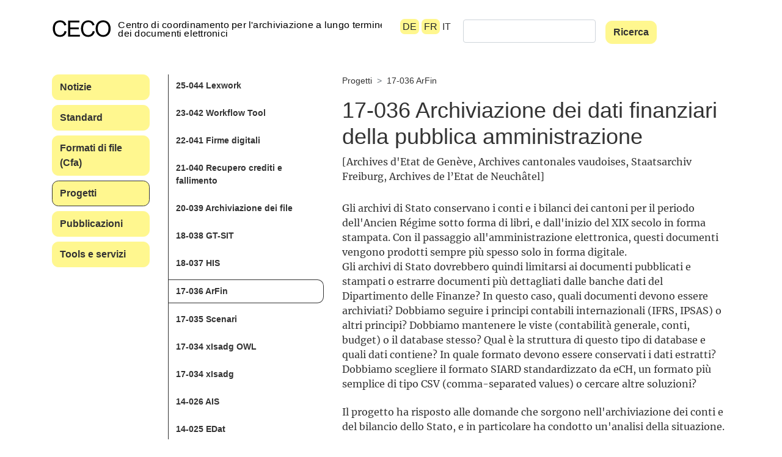

--- FILE ---
content_type: text/html; charset=utf-8
request_url: https://kost-ceco.ch/cms/17-036-arfin-3.html
body_size: 11340
content:
<!DOCTYPE html>
<html lang="de" id="kost-ceco-ch-cms">
<head>
  <!--
    phpwcms | free open source content management system
    created by Oliver Georgi (oliver at phpwcms dot de) and licensed under GNU/GPL.
    phpwcms is copyright 2002-2026 of Oliver Georgi. Extensions are copyright of
    their respective owners. Visit project page for details: http://www.phpwcms.org/
  -->
  <meta charset="utf-8">
  <meta name="viewport" content="width=device-width, initial-scale=1">
  <base href="https://kost-ceco.ch/cms/">
  <title>kost-ceco | 17-036 ArFin | 17-036   Archiviazione dei dati finanziari della pubblica amministrazione</title>
  <style type="text/css">
    body {margin: 0;padding-top: 0;padding-bottom: 0;padding-left: 0;padding-right: 0;}
  </style>
  <link rel="stylesheet" type="text/css" href="template/inc_css/frontend.css">
<meta name="country" content="Schweiz"/>
<meta name="language" content="de"/>
<meta name="coverage" content="worldwide"/>
<meta name="DC.publisher" content="Koordinationsstelle für die dauerhafte Archivierung elektronischer Unterlagen"/>
<meta name="DC.publisher" content="Centre de coordination pour l’archivage à long terme des documents électroniques"/>
<meta name="DC.publisher" content="KOST"/>
<meta name="DC.publisher" content="CECO"/>
<meta name="robots" content="index, follow"/>
<meta name="revisit-after" content="15 days"/>
<meta name="pragma" content="no-cache"/>
  <link rel="alternate" type="application/rss+xml" title="Newsfeed KOST-CECO" href="news_rss.php?lang=de" />
  <link rel="alternate" type="text/xml" title="Newsfeed KOST-CECO" href="news_rss.php?lang=de" />
  <!--[if lt IE 9]><script src="template/lib/jquery/jquery-1.12.4.min.js"></script><![endif]-->
  <!--[if gte IE 9]><!--><script src="template/lib/jquery/jquery-3.3.1.min.js"></script><!--<![endif]-->
  <link rel="canonical" href="https://kost-ceco.ch/cms/17-036_it.html">
  <link rel="stylesheet" type="text/css" href="template/assets/css/bootstrap.css">
  <link rel="stylesheet" type="text/css" href="template/assets/css/font-awesome.css">
  <link rel="stylesheet" type="text/css" href="template/assets/css/bootstrap-4-navbar.css">
  <script src="template/assets/js/popper.min.js"></script>
  <script src="template/assets/js/bootstrap.min.js"></script>
  <script src="template/assets/js/custom.js"></script>
  <script src="template/assets/js/bootstrap-4-navbar.js"></script>
  <script src="template/assets/js/validator.min.js"></script>
  <meta property="og:type" content="article">
  <meta property="og:title" content="17-036   Archiviazione dei dati finanziari della pubblica amministrazione">
  <meta property="og:url" content="https://kost-ceco.ch/cms/17-036-arfin-3.html">
  <meta name="generator" content="phpwcms 1.10.2">
  <script src="template/inc_js/frontend.js"></script>
  <!--[if lt IE 9]>
    <script src="https://kost-ceco.ch/cms/template/lib/html5shiv/html5shiv.min.js"></script>
    <script src="https://kost-ceco.ch/cms/template/lib/respond/respond.min.js"></script>
  <![endif]-->
</head>
<body class="custom">
<header class="container">
  <div class="row">
  <div class="col-12 col-md-6 headerlogo">
    <a href="benvenuti.html"><img src="template/assets/img/ceco-it-logo.svg" alt="KOST CECO" title="KOST CECO" class="img-fluid kostlogo"/></a>
  </div>

  <div class="col-12 col-md-6 headerselector">
    <nav class="navbar navbar-expand-lg navbar-light d-lg-none">
      <button class="navbar-toggler navbar-toggler-right" type="button" data-toggle="collapse" data-target="#topBlock" aria-controls="topBlock" aria-expanded="false" aria-label="Toggle navigation">
        Menu
      </button>
      
      <div class="collapse navbar-collapse" id="topBlock">
      
<ul id="navlevel_712" class="nav navbar-nav">
   <li id="li_navlevel_713" class="sub_ul dropdown sub_first"><a href="news_it.html" class="nav-link dropdown-toggle" title="Notizie" data-hover="dropdown" aria-haspopup="true" aria-expanded="false">Notizie</a>
  <ul id="navlevel_713" class="dropdown-menu" aria-labelledby="li_navlevel_713">
     <li id="li_navlevel_736" class="sub_no sub_first"><a href="attualita-it.html" class="nav-link" title="Attualità">Attualità</a></li>
     <li id="li_navlevel_715" class="sub_ul dropdown"><a href="eventi-it.html" class="nav-link dropdown-toggle" title="Eventi" data-hover="dropdown" aria-haspopup="true" aria-expanded="false">Eventi</a>
    <ul id="navlevel_715" class="dropdown-menu" aria-labelledby="li_navlevel_715">
       <li id="li_navlevel_728" class="sub_no sub_first"><a href="forum_no7_de-1.html" class="nav-link" title="KOST.Forum 07">KOST.Forum 07</a></li>
       <li id="li_navlevel_729" class="sub_no"><a href="coll_ais_model_de-1.html" class="nav-link" title="Kolloquium AIS-Modell">Kolloquium AIS-Modell</a></li>
       <li id="li_navlevel_726" class="sub_no"><a href="auds2017_de-1.html" class="nav-link" title="AUdS2017">AUdS2017</a></li>
       <li id="li_navlevel_727" class="sub_no"><a href="forum_no6_de-1.html" class="nav-link" title="KOST.Forum 06">KOST.Forum 06</a></li>
       <li id="li_navlevel_730" class="sub_no"><a href="ws_costs_de-1.html" class="nav-link" title="Workshop Kosten">Workshop Kosten</a></li>
       <li id="li_navlevel_725" class="sub_no"><a href="forum_no5_de-1.html" class="nav-link" title="KOST.Forum 05">KOST.Forum 05</a></li>
       <li id="li_navlevel_731" class="sub_no"><a href="ws_tiff_de-1.html" class="nav-link" title="Workshop TIFF">Workshop TIFF</a></li>
       <li id="li_navlevel_723" class="sub_no"><a href="web_archiving_de-1.html" class="nav-link" title="Kolloquium Webarchivierung">Kolloquium Webarchivierung</a></li>
       <li id="li_navlevel_724" class="sub_no"><a href="forum_no4_de-1.html" class="nav-link" title="KOST.Forum 04">KOST.Forum 04</a></li>
       <li id="li_navlevel_722" class="sub_no"><a href="forum_no3_de-1.html" class="nav-link" title="KOST.Forum 03">KOST.Forum 03</a></li>
       <li id="li_navlevel_732" class="sub_no"><a href="ws_policy_de-1.html" class="nav-link" title="Workshop Policy">Workshop Policy</a></li>
       <li id="li_navlevel_733" class="sub_no"><a href="ws_strategy_de-1.html" class="nav-link" title="Workshop Strategie">Workshop Strategie</a></li>
       <li id="li_navlevel_721" class="sub_no"><a href="e-gov-architecture_de-1.html" class="nav-link" title="Kolloquium E-Gov-Architektur">Kolloquium E-Gov-Architektur</a></li>
       <li id="li_navlevel_734" class="sub_no"><a href="ws_sip-val_de-1.html" class="nav-link" title="Workshop SIP-Val">Workshop SIP-Val</a></li>
       <li id="li_navlevel_718" class="sub_no"><a href="database_de-1.html" class="nav-link" title="Kolloquium Datenbanken">Kolloquium Datenbanken</a></li>
       <li id="li_navlevel_735" class="sub_no"><a href="course_digpres_de-1.html" class="nav-link" title="Weiterbildung digitale Archivierung">Weiterbildung digitale Archivierung</a></li>
       <li id="li_navlevel_716" class="sub_no"><a href="forum_no2_de-1.html" class="nav-link" title="KOST.Forum 02">KOST.Forum 02</a></li>
       <li id="li_navlevel_720" class="sub_no"><a href="compression_de-3.html" class="nav-link" title="Kolloquium Datenkomprimierung">Kolloquium Datenkomprimierung</a></li>
       <li id="li_navlevel_717" class="sub_no"><a href="forum_no1_de-1.html" class="nav-link" title="KOST.Forum 01">KOST.Forum 01</a></li>
       <li id="li_navlevel_719" class="sub_no"><a href="arch_storage_de-1.html" class="nav-link" title="Kolloquium Speicherinfrastruktur">Kolloquium Speicherinfrastruktur</a></li>
       <li id="li_navlevel_1421" class="sub_no sub_last"><a href="20-anni-ceco.html" class="nav-link" title="20 anni CECO">20 anni CECO</a></li>
    </ul>
    </li>
     <li id="li_navlevel_714" class="sub_no sub_last"><a href="newsletter-it.html" class="nav-link" title="Newsletter">Newsletter</a></li>
  </ul>
  </li>
   <li id="li_navlevel_757" class="sub_ul dropdown"><a href="standard_it.html" class="nav-link dropdown-toggle" title="Standard" data-hover="dropdown" aria-haspopup="true" aria-expanded="false">Standard</a>
  <ul id="navlevel_757" class="dropdown-menu" aria-labelledby="li_navlevel_757">
     <li id="li_navlevel_761" class="sub_no sub_first"><a href="ech_it.html" class="nav-link" title="Gruppo di specialisti eCH">Gruppo di specialisti eCH</a></li>
     <li id="li_navlevel_758" class="sub_no"><a href="requisiti-minimi-it.html" class="nav-link" title="Requisiti minimi">Requisiti minimi</a></li>
     <li id="li_navlevel_1427" class="sub_no"><a href="ablieferungen-aus-fachanwendungen-struktur-it.html" class="nav-link" title="Consegne da applicazioni specialistiche">Consegne da applicazioni specialistiche</a></li>
     <li id="li_navlevel_760" class="sub_no"><a href="requirements_rm_it.html" class="nav-link" title="Requisti di gestione dei record">Requisti di gestione dei record</a></li>
     <li id="li_navlevel_764" class="sub_ul dropdown"><a href="preservation_it.html" class="nav-link dropdown-toggle" title="Misure di conservazione" data-hover="dropdown" aria-haspopup="true" aria-expanded="false">Misure di conservazione</a>
    <ul id="navlevel_764" class="dropdown-menu" aria-labelledby="li_navlevel_764">
       <li id="li_navlevel_965" class="sub_no sub_first"><a href="ppeg_expertgroup_it.html" class="nav-link" title="Gruppo di esperti per la preservation planning (PPEG)">Gruppo di esperti per la preservation planning (PPEG)</a></li>
       <li id="li_navlevel_767" class="sub_no"><a href="preservation_process_it.html" class="nav-link" title="Processo di conservazione">Processo di conservazione</a></li>
       <li id="li_navlevel_765" class="sub_no"><a href="pdfa_truetype_it.html" class="nav-link" title="PDF/A: font Truetype">PDF/A: font Truetype</a></li>
       <li id="li_navlevel_766" class="sub_no"><a href="jbig2-compression_de.html" class="nav-link" title="Compressione JBIG2">Compressione JBIG2</a></li>
       <li id="li_navlevel_768" class="sub_no sub_last"><a href="pdf-not-searchable_it.html" class="nav-link" title="PDF non ricercabile">PDF non ricercabile</a></li>
    </ul>
    </li>
     <li id="li_navlevel_759" class="sub_no"><a href="bento_it.html" class="nav-link" title="Specifiche generali (bentō)">Specifiche generali (bentō)</a></li>
     <li id="li_navlevel_770" class="sub_no"><a href="xisadg_it.html" class="nav-link" title="Interfaccia di descrizione (xIsadg)">Interfaccia di descrizione (xIsadg)</a></li>
     <li id="li_navlevel_769" class="sub_no"><a href="preservation_tiff_it.html" class="nav-link" title="Raccomandazioni sul formato TIFF">Raccomandazioni sul formato TIFF</a></li>
     <li id="li_navlevel_773" class="sub_no sub_last"><a href="kost_papers_it.html" class="nav-link" title="White Papers">White Papers</a></li>
  </ul>
  </li>
   <li id="li_navlevel_776" class="sub_ul dropdown"><a href="formati-di-file-kad-it.html" class="nav-link dropdown-toggle" title="Formati di file (Cfa)" data-hover="dropdown" aria-haspopup="true" aria-expanded="false">Formati di file (Cfa)</a>
  <ul id="navlevel_776" class="dropdown-menu" aria-labelledby="li_navlevel_776">
     <li id="li_navlevel_842" class="sub_no sub_first"><a href="kad_intro_it.html" class="nav-link" title="Introduzione">Introduzione</a></li>
     <li id="li_navlevel_843" class="sub_no"><a href="kad_recommendation_it.html" class="nav-link" title="Raccomandazione">Raccomandazione</a></li>
     <li id="li_navlevel_786" class="sub_ul dropdown"><a href="kad_text_it.html" class="nav-link dropdown-toggle" title="Testo" data-hover="dropdown" aria-haspopup="true" aria-expanded="false">Testo</a>
    <ul id="navlevel_786" class="dropdown-menu" aria-labelledby="li_navlevel_786">
       <li id="li_navlevel_794" class="sub_no sub_first"><a href="kad_text_intro_it.html" class="nav-link" title="Introduzione">Introduzione</a></li>
       <li id="li_navlevel_788" class="sub_no"><a href="kad_pdf_it.html" class="nav-link" title="PDF">PDF</a></li>
       <li id="li_navlevel_789" class="sub_no"><a href="kad_pdfa1_it.html" class="nav-link" title="PDF/A-1">PDF/A-1</a></li>
       <li id="li_navlevel_790" class="sub_no"><a href="kad_pdfa2_it.html" class="nav-link" title="PDF/A-2">PDF/A-2</a></li>
       <li id="li_navlevel_791" class="sub_no"><a href="kad_pdfa3_it.html" class="nav-link" title="PDF/A-3">PDF/A-3</a></li>
       <li id="li_navlevel_792" class="sub_no"><a href="kad_odf_it.html" class="nav-link" title="ODF">ODF</a></li>
       <li id="li_navlevel_793" class="sub_no sub_last"><a href="kad_ooxml_it.html" class="nav-link" title="OOXML">OOXML</a></li>
    </ul>
    </li>
     <li id="li_navlevel_795" class="sub_ul dropdown"><a href="kad_image_it.html" class="nav-link dropdown-toggle" title="Immagine" data-hover="dropdown" aria-haspopup="true" aria-expanded="false">Immagine</a>
    <ul id="navlevel_795" class="dropdown-menu" aria-labelledby="li_navlevel_795">
       <li id="li_navlevel_804" class="sub_no sub_first"><a href="kad_image_intro_it.html" class="nav-link" title="Introduzione">Introduzione</a></li>
       <li id="li_navlevel_798" class="sub_no"><a href="kad_tiff_it.html" class="nav-link" title="TIFF">TIFF</a></li>
       <li id="li_navlevel_800" class="sub_no"><a href="kad_jpeg_it.html" class="nav-link" title="JPEG">JPEG</a></li>
       <li id="li_navlevel_799" class="sub_no"><a href="kad_jpeg2000_it.html" class="nav-link" title="JPEG2000">JPEG2000</a></li>
       <li id="li_navlevel_797" class="sub_no"><a href="kad_png_it.html" class="nav-link" title="PNG">PNG</a></li>
       <li id="li_navlevel_796" class="sub_no"><a href="kad_dng_it.html" class="nav-link" title="DNG">DNG</a></li>
       <li id="li_navlevel_801" class="sub_no"><a href="kad_pdfa2_image_it.html" class="nav-link" title="PDF/A-2 per dati di immagine">PDF/A-2 per dati di immagine</a></li>
       <li id="li_navlevel_802" class="sub_no sub_ul_true sub_last"><a href="grafica-vettoriale-it.html" class="nav-link" title="Grafica vettoriale">Grafica vettoriale</a></li>
    </ul>
    </li>
     <li id="li_navlevel_805" class="sub_ul dropdown"><a href="kad_audio_it.html" class="nav-link dropdown-toggle" title="Audio" data-hover="dropdown" aria-haspopup="true" aria-expanded="false">Audio</a>
    <ul id="navlevel_805" class="dropdown-menu" aria-labelledby="li_navlevel_805">
       <li id="li_navlevel_811" class="sub_no sub_first"><a href="kad_audio_intro_it.html" class="nav-link" title="Introduzione">Introduzione</a></li>
       <li id="li_navlevel_809" class="sub_no"><a href="kad_wav_it.html" class="nav-link" title="WAV">WAV</a></li>
       <li id="li_navlevel_807" class="sub_no"><a href="kad_flac_it.html" class="nav-link" title="FLAC">FLAC</a></li>
       <li id="li_navlevel_808" class="sub_no"><a href="kad_alac_it.html" class="nav-link" title="ALAC">ALAC</a></li>
       <li id="li_navlevel_806" class="sub_no"><a href="kad_ogg_vorbis_it.html" class="nav-link" title="Ogg Vorbis">Ogg Vorbis</a></li>
       <li id="li_navlevel_810" class="sub_no sub_last"><a href="kad_mp3_it.html" class="nav-link" title="MP3">MP3</a></li>
    </ul>
    </li>
     <li id="li_navlevel_812" class="sub_ul dropdown"><a href="kad_video_de-1.html" class="nav-link dropdown-toggle" title="Video" data-hover="dropdown" aria-haspopup="true" aria-expanded="false">Video</a>
    <ul id="navlevel_812" class="dropdown-menu" aria-labelledby="li_navlevel_812">
       <li id="li_navlevel_821" class="sub_no sub_first"><a href="kad_video_intro_it.html" class="nav-link" title="Introduzione">Introduzione</a></li>
       <li id="li_navlevel_815" class="sub_no"><a href="kad_mkv_it.html" class="nav-link" title="MKV">MKV</a></li>
       <li id="li_navlevel_816" class="sub_no"><a href="kad_avi_it.html" class="nav-link" title="AVI">AVI</a></li>
       <li id="li_navlevel_817" class="sub_no"><a href="kad_mpeg-4_it.html" class="nav-link" title="MPEG-4">MPEG-4</a></li>
       <li id="li_navlevel_818" class="sub_no sub_last"><a href="kad_mjpeg2000_it.html" class="nav-link" title="MJPEG2000">MJPEG2000</a></li>
    </ul>
    </li>
     <li id="li_navlevel_822" class="sub_ul dropdown"><a href="kad_spreadsheet_it.html" class="nav-link dropdown-toggle" title="Fogli di calcolo" data-hover="dropdown" aria-haspopup="true" aria-expanded="false">Fogli di calcolo</a>
    <ul id="navlevel_822" class="dropdown-menu" aria-labelledby="li_navlevel_822">
       <li id="li_navlevel_827" class="sub_no sub_first"><a href="kad_spreadsheet_intro_it.html" class="nav-link" title="Introduzione">Introduzione</a></li>
       <li id="li_navlevel_823" class="sub_no"><a href="kad_xls_it.html" class="nav-link" title="XLS">XLS</a></li>
       <li id="li_navlevel_824" class="sub_no"><a href="kad_odf_spreadsheet_it.html" class="nav-link" title="ODS">ODS</a></li>
       <li id="li_navlevel_825" class="sub_no"><a href="kad_ooxml_spreadsheet_it.html" class="nav-link" title="XLSX">XLSX</a></li>
       <li id="li_navlevel_826" class="sub_no sub_last"><a href="kad_pdfa_spreadsheet_it.html" class="nav-link" title="PDF/A per foglio di calcolo">PDF/A per foglio di calcolo</a></li>
    </ul>
    </li>
     <li id="li_navlevel_1006" class="sub_ul dropdown"><a href="strukturierte_daten_it.html" class="nav-link dropdown-toggle" title="Dati strutturati" data-hover="dropdown" aria-haspopup="true" aria-expanded="false">Dati strutturati</a>
    <ul id="navlevel_1006" class="dropdown-menu" aria-labelledby="li_navlevel_1006">
       <li id="li_navlevel_1413" class="sub_no sub_first"><a href="kad_strukturierte_daten_intro_it.html" class="nav-link" title="Introduzione">Introduzione</a></li>
       <li id="li_navlevel_829" class="sub_no"><a href="kad_csv_it.html" class="nav-link" title="CSV">CSV</a></li>
       <li id="li_navlevel_1416" class="sub_no"><a href="kad_xml_it.html" class="nav-link" title="XML">XML</a></li>
       <li id="li_navlevel_1417" class="sub_no sub_last"><a href="kad_json_it.html" class="nav-link" title="JSON">JSON</a></li>
    </ul>
    </li>
     <li id="li_navlevel_828" class="sub_ul dropdown"><a href="kad_database_de-1.html" class="nav-link dropdown-toggle" title="Banche dati" data-hover="dropdown" aria-haspopup="true" aria-expanded="false">Banche dati</a>
    <ul id="navlevel_828" class="dropdown-menu" aria-labelledby="li_navlevel_828">
       <li id="li_navlevel_833" class="sub_no sub_first"><a href="kad_database_intro_it.html" class="nav-link" title="Introduzione">Introduzione</a></li>
       <li id="li_navlevel_830" class="sub_no"><a href="kad_siard_it.html" class="nav-link" title="SIARD">SIARD</a></li>
       <li id="li_navlevel_831" class="sub_no"><a href="kad_sqlx_it.html" class="nav-link" title="SQLX">SQLX</a></li>
       <li id="li_navlevel_832" class="sub_no sub_last"><a href="kad_sql-script_it.html" class="nav-link" title="SQL Script">SQL Script</a></li>
    </ul>
    </li>
     <li id="li_navlevel_834" class="sub_ul dropdown"><a href="kad_hypertext_it.html" class="nav-link dropdown-toggle" title="Ipertesto" data-hover="dropdown" aria-haspopup="true" aria-expanded="false">Ipertesto</a>
    <ul id="navlevel_834" class="dropdown-menu" aria-labelledby="li_navlevel_834">
       <li id="li_navlevel_841" class="sub_no sub_first"><a href="kad_hypertext_intro_it.html" class="nav-link" title="Introduzione">Introduzione</a></li>
       <li id="li_navlevel_835" class="sub_no"><a href="kad_html_it.html" class="nav-link" title="HTML">HTML</a></li>
       <li id="li_navlevel_836" class="sub_no"><a href="kad_html5_it.html" class="nav-link" title="HTML5">HTML5</a></li>
       <li id="li_navlevel_837" class="sub_no"><a href="kad_mhtml_it.html" class="nav-link" title="MHTML">MHTML</a></li>
       <li id="li_navlevel_838" class="sub_no"><a href="kad_arc_it.html" class="nav-link" title="ARC">ARC</a></li>
       <li id="li_navlevel_839" class="sub_no"><a href="kad_warc_it.html" class="nav-link" title="WARC">WARC</a></li>
       <li id="li_navlevel_840" class="sub_no sub_last"><a href="pdf-a-2-per-hypertext-it.html" class="nav-link" title="PDF/A-2 per Hypertext">PDF/A-2 per Hypertext</a></li>
    </ul>
    </li>
     <li id="li_navlevel_777" class="sub_ul dropdown"><a href="kad_gis_it.html" class="nav-link dropdown-toggle" title="GIS" data-hover="dropdown" aria-haspopup="true" aria-expanded="false">GIS</a>
    <ul id="navlevel_777" class="dropdown-menu" aria-labelledby="li_navlevel_777">
       <li id="li_navlevel_785" class="sub_no sub_first"><a href="kad_gis_intro_it.html" class="nav-link" title="Introduzione">Introduzione</a></li>
       <li id="li_navlevel_778" class="sub_no"><a href="kad_interlis1_it.html" class="nav-link" title="INTERLIS 1">INTERLIS 1</a></li>
       <li id="li_navlevel_782" class="sub_no"><a href="kad_interlis2_it.html" class="nav-link" title="INTERLIS 2">INTERLIS 2</a></li>
       <li id="li_navlevel_779" class="sub_no"><a href="kad_shapefile_it.html" class="nav-link" title="Shapefile">Shapefile</a></li>
       <li id="li_navlevel_781" class="sub_no"><a href="kad_geopackage_it.html" class="nav-link" title="GeoPackage">GeoPackage</a></li>
       <li id="li_navlevel_780" class="sub_no"><a href="kad_geotiff_it.html" class="nav-link" title="GeoTIFF">GeoTIFF</a></li>
       <li id="li_navlevel_783" class="sub_no"><a href="kad_world-file_it.html" class="nav-link" title="Dati raster con file Word">Dati raster con file Word</a></li>
       <li id="li_navlevel_784" class="sub_no sub_last"><a href="kad_vektorgrafik-pdf_it.html" class="nav-link" title="Grafica vettoriale in PDF">Grafica vettoriale in PDF</a></li>
    </ul>
    </li>
     <li id="li_navlevel_866" class="sub_ul dropdown"><a href="kad_cad_it.html" class="nav-link dropdown-toggle" title="CAD/CAM" data-hover="dropdown" aria-haspopup="true" aria-expanded="false">CAD/CAM</a>
    <ul id="navlevel_866" class="dropdown-menu" aria-labelledby="li_navlevel_866">
       <li id="li_navlevel_872" class="sub_no sub_first"><a href="kad_cad_intro_it.html" class="nav-link" title="Introduzione">Introduzione</a></li>
       <li id="li_navlevel_867" class="sub_no"><a href="kad_dwg_it.html" class="nav-link" title="DWG">DWG</a></li>
       <li id="li_navlevel_870" class="sub_no"><a href="kad_dxf_it.html" class="nav-link" title="DXF">DXF</a></li>
       <li id="li_navlevel_868" class="sub_no"><a href="kad_steps_it.html" class="nav-link" title="STEPS">STEPS</a></li>
       <li id="li_navlevel_869" class="sub_no"><a href="kad_ifc_it.html" class="nav-link" title="IFC">IFC</a></li>
       <li id="li_navlevel_871" class="sub_no sub_last"><a href="kad_vektorgrafik-pdf_de.html" class="nav-link" title="Grafica vettoriale in PDFF">Grafica vettoriale in PDFF</a></li>
    </ul>
    </li>
     <li id="li_navlevel_865" class="sub_no"><a href="kad_other_categories_it.html" class="nav-link" title="Altre categorie">Altre categorie</a></li>
     <li id="li_navlevel_864" class="sub_no"><a href="kad_rating_it.html" class="nav-link" title="Valutazione">Valutazione</a></li>
     <li id="li_navlevel_844" class="sub_no"><a href="kad_background_it.html" class="nav-link" title="Sfondo">Sfondo</a></li>
     <li id="li_navlevel_863" class="sub_no sub_last"><a href="kad_masthead_it.html" class="nav-link" title="Impressum">Impressum</a></li>
  </ul>
  </li>
   <li id="li_navlevel_906" class="sub_ul dropdown activelevel"><a href="progetti_it.html" class="nav-link dropdown-toggle" title="Progetti" data-hover="dropdown" aria-haspopup="true" aria-expanded="false">Progetti</a>
  <ul id="navlevel_906" class="dropdown-menu  activelevel">
     <li id="li_navlevel_1424" class="sub_no sub_first"><a href="25-044-lexwork_de-21.html" class="nav-link" title="25-044 Lexwork">25-044 Lexwork</a></li>
     <li id="li_navlevel_1003" class="sub_no"><a href="23-042-workflow-tool-it.html" class="nav-link" title="23-042 Workflow Tool">23-042 Workflow Tool</a></li>
     <li id="li_navlevel_969" class="sub_no"><a href="22-041-digitalesignaturen_it.html" class="nav-link" title="22-041 Firme digitali">22-041 Firme digitali</a></li>
     <li id="li_navlevel_932" class="sub_no"><a href="21-040-konkurs_it.html" class="nav-link" title="21-040 Recupero crediti e fallimento">21-040 Recupero crediti e fallimento</a></li>
     <li id="li_navlevel_931" class="sub_no"><a href="20-039_it.html" class="nav-link" title="20-039 Archiviazione dei file">20-039 Archiviazione dei file</a></li>
     <li id="li_navlevel_920" class="sub_no"><a href="18-038-gt-sit_it.html" class="nav-link" title="18-038 GT-SIT">18-038 GT-SIT</a></li>
     <li id="li_navlevel_930" class="sub_no"><a href="18-037_de-1.html" class="nav-link" title="18-037 HIS">18-037 HIS</a></li>
     <li id="li_navlevel_925" class="sub_no activelevel"><a href="17-036_it.html" class="nav-link" title="17-036 ArFin">17-036 ArFin</a></li>
     <li id="li_navlevel_926" class="sub_no"><a href="17-035_it.html" class="nav-link" title="17-035 Scenari">17-035 Scenari</a></li>
     <li id="li_navlevel_907" class="sub_no"><a href="17-034-xisadg-owl-it.html" class="nav-link" title="17-034 xIsadg OWL">17-034 xIsadg OWL</a></li>
     <li id="li_navlevel_927" class="sub_no"><a href="17-034_it.html" class="nav-link" title="17-034 xIsadg">17-034 xIsadg</a></li>
     <li id="li_navlevel_922" class="sub_no"><a href="14-026_it.html" class="nav-link" title="14-026 AIS">14-026 AIS</a></li>
     <li id="li_navlevel_923" class="sub_no"><a href="14-025_it.html" class="nav-link" title="14-025 EDat">14-025 EDat</a></li>
     <li id="li_navlevel_928" class="sub_no"><a href="14-017_it.html" class="nav-link" title="14-017 TAXAR">14-017 TAXAR</a></li>
     <li id="li_navlevel_924" class="sub_no"><a href="14-016_it.html" class="nav-link" title="14-016 AV">14-016 AV</a></li>
     <li id="li_navlevel_929" class="sub_no"><a href="14-002_it.html" class="nav-link" title="14-002 JURIS">14-002 JURIS</a></li>
     <li id="li_navlevel_921" class="sub_no"><a href="14-001_it.html" class="nav-link" title="14-001 ViaCar/CARI">14-001 ViaCar/CARI</a></li>
     <li id="li_navlevel_913" class="sub_no"><a href="audiovault_it.html" class="nav-link" title="2014: Audiovault">2014: Audiovault</a></li>
     <li id="li_navlevel_911" class="sub_no"><a href="2013-assicurazione-edifici-it.html" class="nav-link" title="2013: Assicurazione edifici">2013: Assicurazione edifici</a></li>
     <li id="li_navlevel_909" class="sub_ul dropdown"><a href="sauver_les_cd_it.html" class="nav-link dropdown-toggle" title="2009: Sauver les CD" data-hover="dropdown" aria-haspopup="true" aria-expanded="false">2009: Sauver les CD</a>
    <ul id="navlevel_909" class="dropdown-menu" aria-labelledby="li_navlevel_909">
       <li id="li_navlevel_910" class="sub_no sub_first sub_last"><a href="miniaip_it.html" class="nav-link" title="miniAIP">miniAIP</a></li>
    </ul>
    </li>
     <li id="li_navlevel_912" class="sub_no"><a href="augev_it.html" class="nav-link" title="2008: AUGev">2008: AUGev</a></li>
     <li id="li_navlevel_908" class="sub_no sub_last"><a href="kostprobe_it-1.html" class="nav-link" title="2006: Kostprobe">2006: Kostprobe</a></li>
  </ul>
  </li>
   <li id="li_navlevel_933" class="sub_ul dropdown"><a href="pubblicazioni-it.html" class="nav-link dropdown-toggle" title="Pubblicazioni" data-hover="dropdown" aria-haspopup="true" aria-expanded="false">Pubblicazioni</a>
  <ul id="navlevel_933" class="dropdown-menu" aria-labelledby="li_navlevel_933">
     <li id="li_navlevel_985" class="sub_no sub_first"><a href="dicom_ministudy_it.html" class="nav-link" title="DICOM Ministudie">DICOM Ministudie</a></li>
     <li id="li_navlevel_958" class="sub_no"><a href="foglio-di-calcolo-analisi-della-situazione-it.html" class="nav-link" title="Foglio di calcolo: Analisi della situazione">Foglio di calcolo: Analisi della situazione</a></li>
     <li id="li_navlevel_956" class="sub_no"><a href="formatauswahl-it.html" class="nav-link" title="Selezione del formato - perché sanno quello che fanno">Selezione del formato - perché sanno quello che fanno</a></li>
     <li id="li_navlevel_957" class="sub_no"><a href="pdf-fonts-2.html" class="nav-link" title="PDF mit mangelhaftem Font">PDF mit mangelhaftem Font</a></li>
     <li id="li_navlevel_941" class="sub_no"><a href="finding_aids_repository_de-1.html" class="nav-link" title="Findmittel, Repository, Speicher">Findmittel, Repository, Speicher</a></li>
     <li id="li_navlevel_953" class="sub_no"><a href="qualified-appraisal_de-1.html" class="nav-link" title="Qualitative Bewertung">Qualitative Bewertung</a></li>
     <li id="li_navlevel_936" class="sub_no"><a href="pdfa_validator_software_de-1.html" class="nav-link" title="Studie PDF/A-Validatoren">Studie PDF/A-Validatoren</a></li>
     <li id="li_navlevel_942" class="sub_no"><a href="plea_for_humility_de-1.html" class="nav-link" title="Plädoyer für archivische Demut">Plädoyer für archivische Demut</a></li>
     <li id="li_navlevel_955" class="sub_no"><a href="pre_archival_encryptetion_de-1.html" class="nav-link" title="Thesenpapier Verschlüsselte Dokumente in der vorarchivischen Phase">Thesenpapier Verschlüsselte Dokumente in der vorarchivischen Phase</a></li>
     <li id="li_navlevel_947" class="sub_no"><a href="nestor-praktikertag_2017_de-1.html" class="nav-link" title="Sinn und Zweck der Formaterkennung">Sinn und Zweck der Formaterkennung</a></li>
     <li id="li_navlevel_946" class="sub_no"><a href="nestor-ws_2017_de-1.html" class="nav-link" title="Einführung in DROID, FIDO und KOST-Val">Einführung in DROID, FIDO und KOST-Val</a></li>
     <li id="li_navlevel_934" class="sub_no"><a href="pdfa_konverter_de-1.html" class="nav-link" title="Studie PDF/A-Konverter">Studie PDF/A-Konverter</a></li>
     <li id="li_navlevel_945" class="sub_no"><a href="tiff-data-analysis_de-1.html" class="nav-link" title="Studie TIFF Korpus-Analyse">Studie TIFF Korpus-Analyse</a></li>
     <li id="li_navlevel_944" class="sub_no"><a href="web_archiving_study_de-1.html" class="nav-link" title="Studie Webarchivierung">Studie Webarchivierung</a></li>
     <li id="li_navlevel_943" class="sub_no sub_last"><a href="jbig2-compression_it.html" class="nav-link" title="Studie JBIG2-Komprimierung">Studie JBIG2-Komprimierung</a></li>
  </ul>
  </li>
   <li id="li_navlevel_873" class="sub_ul dropdown sub_last"><a href="tools-e-servizi_it.html" class="nav-link dropdown-toggle" title="Tools e servizi" data-hover="dropdown" aria-haspopup="true" aria-expanded="false">Tools e servizi</a>
  <ul id="navlevel_873" class="dropdown-menu" aria-labelledby="li_navlevel_873">
     <li id="li_navlevel_1002" class="sub_no sub_first"><a href="kost_tools_it.html" class="nav-link" title="KOST-Tools">KOST-Tools</a></li>
     <li id="li_navlevel_890" class="sub_no"><a href="kost_val_it.html" class="nav-link" title="KOST-Val">KOST-Val</a></li>
     <li id="li_navlevel_999" class="sub_no"><a href="descriptiveinformationconverter_it.html" class="nav-link" title="DI Converter">DI Converter</a></li>
     <li id="li_navlevel_893" class="sub_ul dropdown"><a href="strumenti-e-servizi-risposte-degli-esperti-it.html" class="nav-link dropdown-toggle" title="Risposte degli esperti - FAQ" data-hover="dropdown" aria-haspopup="true" aria-expanded="false">Risposte degli esperti - FAQ</a>
    <ul id="navlevel_893" class="dropdown-menu" aria-labelledby="li_navlevel_893">
       <li id="li_navlevel_894" class="sub_no sub_first"><a href="faq-testo-it.html" class="nav-link" title="FAQ Testo">FAQ Testo</a></li>
       <li id="li_navlevel_896" class="sub_no"><a href="faq-immagine-it.html" class="nav-link" title="FAQ Immagine">FAQ Immagine</a></li>
       <li id="li_navlevel_898" class="sub_no"><a href="faq_audio_de-1.html" class="nav-link" title="FAQ Audio">FAQ Audio</a></li>
       <li id="li_navlevel_897" class="sub_no"><a href="faq_video_it.html" class="nav-link" title="FAQ Video">FAQ Video</a></li>
       <li id="li_navlevel_899" class="sub_no"><a href="faq-banche-dati-it.html" class="nav-link" title="FAQ Banche dati">FAQ Banche dati</a></li>
       <li id="li_navlevel_895" class="sub_no"><a href="editing-it.html" class="nav-link" title="Editing">Editing</a></li>
       <li id="li_navlevel_900" class="sub_no sub_last"><a href="faq-tools-it.html" class="nav-link" title="FAQ Strumenti">FAQ Strumenti</a></li>
    </ul>
    </li>
     <li id="li_navlevel_901" class="sub_ul dropdown"><a href="ebis_it.html" class="nav-link dropdown-toggle" title="Sistemi informativi trasversali (Ebis)" data-hover="dropdown" aria-haspopup="true" aria-expanded="false">Sistemi informativi trasversali (Ebis)</a>
    <ul id="navlevel_901" class="dropdown-menu" aria-labelledby="li_navlevel_901">
       <li id="li_navlevel_902" class="sub_no sub_first"><a href="workflow_ebis_it.html" class="nav-link" title="Workflow">Workflow</a></li>
       <li id="li_navlevel_903" class="sub_no"><a href="ebis_system_it.html" class="nav-link" title="Sistemi chiariti">Sistemi chiariti</a></li>
       <li id="li_navlevel_904" class="sub_no"><a href="faq_ebis_it.html" class="nav-link" title="FAQ">FAQ</a></li>
       <li id="li_navlevel_905" class="sub_no"><a href="ebis_systemlist_it.html" class="nav-link" title="Elenco dei sistemi chiariti">Elenco dei sistemi chiariti</a></li>
       <li id="li_navlevel_974" class="sub_no"><a href="ebis_system_eval_it.html" class="nav-link" title="Attualmente in fase di chiarimento">Attualmente in fase di chiarimento</a></li>
       <li id="li_navlevel_975" class="sub_no"><a href="ebis_systemlist_eval_it.html" class="nav-link" title="Elenco attualmente in fase di chiarimento">Elenco attualmente in fase di chiarimento</a></li>
       <li id="li_navlevel_991" class="sub_no"><a href="ebis_system_all_it.html" class="nav-link" title="Tutti i sistemi">Tutti i sistemi</a></li>
       <li id="li_navlevel_992" class="sub_no sub_last"><a href="ebis_systemlist_all_it.html" class="nav-link" title="Elenco di tutti i sistemi">Elenco di tutti i sistemi</a></li>
    </ul>
    </li>
     <li id="li_navlevel_978" class="sub_no"><a href="terminology_german_italian_it.html" class="nav-link" title="Terminologia tecnica IT DE FR">Terminologia tecnica IT DE FR</a></li>
     <li id="li_navlevel_874" class="sub_no"><a href="arcun_it.html" class="nav-link" title="Offerta di sistema di archiviazione (arcun)">Offerta di sistema di archiviazione (arcun)</a></li>
     <li id="li_navlevel_880" class="sub_no"><a href="verifica-dei-file-it.html" class="nav-link" title="Verifica dei file">Verifica dei file</a></li>
     <li id="li_navlevel_883" class="sub_ul dropdown"><a href="tools_it.html" class="nav-link dropdown-toggle" title="Tools obsoleti" data-hover="dropdown" aria-haspopup="true" aria-expanded="false">Tools obsoleti</a>
    <ul id="navlevel_883" class="dropdown-menu" aria-labelledby="li_navlevel_883">
       <li id="li_navlevel_892" class="sub_no sub_first"><a href="siardexcerpt_it.html" class="nav-link" title="SIARDexcerpt">SIARDexcerpt</a></li>
       <li id="li_navlevel_886" class="sub_no"><a href="csv2siard_it.html" class="nav-link" title="csv2siard">csv2siard</a></li>
       <li id="li_navlevel_891" class="sub_no"><a href="kost_simy_it.html" class="nav-link" title="KOST-Simy">KOST-Simy</a></li>
       <li id="li_navlevel_884" class="sub_no"><a href="sip-val_it.html" class="nav-link" title="SIP-Val">SIP-Val</a></li>
       <li id="li_navlevel_887" class="sub_no"><a href="siard_val_de-1.html" class="nav-link" title="SIARD-Val">SIARD-Val</a></li>
       <li id="li_navlevel_889" class="sub_no"><a href="tiff_val_it.html" class="nav-link" title="TIFF-Val">TIFF-Val</a></li>
       <li id="li_navlevel_998" class="sub_no sub_last"><a href="siardexcerpt_it-1.html" class="nav-link" title="SIARDexcerpt">SIARDexcerpt</a></li>
    </ul>
    </li>
     <li id="li_navlevel_1403" class="sub_ul dropdown sub_last"><a href="services-old_it.html" class="nav-link dropdown-toggle" title="Servizi obsoleti" data-hover="dropdown" aria-haspopup="true" aria-expanded="false">Servizi obsoleti</a>
    <ul id="navlevel_1403" class="dropdown-menu" aria-labelledby="li_navlevel_1403">
       <li id="li_navlevel_876" class="sub_no sub_first"><a href="audio-cd_it.html" class="nav-link" title="Gestione dei CD">Gestione dei CD</a></li>
       <li id="li_navlevel_881" class="sub_no sub_last"><a href="storagebox_it.html" class="nav-link" title="Scatola di salvataggio">Scatola di salvataggio</a></li>
    </ul>
    </li>
  </ul>
  </li>
</ul>

      <ul class="nav navbar-nav secondblock">
      <li><a href="17-036-arfin.html">DE</a>&nbsp;<a href="17-036-arfin-2.html">FR</a>&nbsp;IT</li>
      <li><form action="search_de.html" method="post" class="form-inline my-2 my-lg-0">
  <div class="form-group mb-1 mr-3">
    <input type="text" class="form-control" name="search_input_field" id="search_input_field" value="" maxlength="50" data-minlength="3" placeholder="" />
  </div>
  <button type="submit" class="btn btn-primary">Ricerca</button>
</form></li>
      </ul>
      </div>
    </nav>
    
    <div class="d-none d-lg-block">
       <div class="languageselector"><a href="17-036-arfin.html">DE</a>&nbsp;<a href="17-036-arfin-2.html">FR</a>&nbsp;IT</div>
      <form action="search_de.html" method="post" class="form-inline my-2 my-lg-0">
  <div class="form-group mb-1 mr-3">
    <input type="text" class="form-control" name="search_input_field" id="search_input_field" value="" maxlength="50" data-minlength="3" placeholder="" />
  </div>
  <button type="submit" class="btn btn-primary">Ricerca</button>
</form>
    </div>
   </div>
  </div>
</header>

<div class="container">
  <div class="row">
    <div class="d-none d-lg-block col-md-2">
    <nav role="navigation" id="mainnavigation">
      
<ul id="1_712" class="list-inline nav-tabs klevel1">
   <li id="li_1_713" class="sub_no sub_ul_true sub_first"><a href="news_it.html" class="nav-link" title="Notizie">Notizie</a></li>
   <li id="li_1_757" class="sub_no sub_ul_true"><a href="standard_it.html" class="nav-link" title="Standard">Standard</a></li>
   <li id="li_1_776" class="sub_no sub_ul_true"><a href="formati-di-file-kad-it.html" class="nav-link" title="Formati di file (Cfa)">Formati di file (Cfa)</a></li>
   <li id="li_1_906" class="sub_no sub_ul_true activelevel"><a href="progetti_it.html" class="nav-link" title="Progetti">Progetti</a></li>
   <li id="li_1_933" class="sub_no sub_ul_true"><a href="pubblicazioni-it.html" class="nav-link" title="Pubblicazioni">Pubblicazioni</a></li>
   <li id="li_1_873" class="sub_no sub_ul_true sub_last"><a href="tools-e-servizi_it.html" class="nav-link" title="Tools e servizi">Tools e servizi</a></li>
</ul>

      </nav>
    </div>

    <div class="d-none d-lg-block col-md-4 col-lg-3"><nav role="navigation" id="secondnavigation"><div class="secondBlock">
<ul id="2_906" class="nav flex-column klevel2">
   <li id="li_2_1424" class="sub_no sub_first"><a href="25-044-lexwork_de-21.html" class="nav-link" title="25-044 Lexwork">25-044 Lexwork</a></li>
   <li id="li_2_1003" class="sub_no"><a href="23-042-workflow-tool-it.html" class="nav-link" title="23-042 Workflow Tool">23-042 Workflow Tool</a></li>
   <li id="li_2_969" class="sub_no"><a href="22-041-digitalesignaturen_it.html" class="nav-link" title="22-041 Firme digitali">22-041 Firme digitali</a></li>
   <li id="li_2_932" class="sub_no"><a href="21-040-konkurs_it.html" class="nav-link" title="21-040 Recupero crediti e fallimento">21-040 Recupero crediti e fallimento</a></li>
   <li id="li_2_931" class="sub_no"><a href="20-039_it.html" class="nav-link" title="20-039 Archiviazione dei file">20-039 Archiviazione dei file</a></li>
   <li id="li_2_920" class="sub_no"><a href="18-038-gt-sit_it.html" class="nav-link" title="18-038 GT-SIT">18-038 GT-SIT</a></li>
   <li id="li_2_930" class="sub_no"><a href="18-037_de-1.html" class="nav-link" title="18-037 HIS">18-037 HIS</a></li>
   <li id="li_2_925" class="sub_no activelevel"><a href="17-036_it.html" class="nav-link" title="17-036 ArFin">17-036 ArFin</a></li>
   <li id="li_2_926" class="sub_no"><a href="17-035_it.html" class="nav-link" title="17-035 Scenari">17-035 Scenari</a></li>
   <li id="li_2_907" class="sub_no"><a href="17-034-xisadg-owl-it.html" class="nav-link" title="17-034 xIsadg OWL">17-034 xIsadg OWL</a></li>
   <li id="li_2_927" class="sub_no"><a href="17-034_it.html" class="nav-link" title="17-034 xIsadg">17-034 xIsadg</a></li>
   <li id="li_2_922" class="sub_no"><a href="14-026_it.html" class="nav-link" title="14-026 AIS">14-026 AIS</a></li>
   <li id="li_2_923" class="sub_no"><a href="14-025_it.html" class="nav-link" title="14-025 EDat">14-025 EDat</a></li>
   <li id="li_2_928" class="sub_no"><a href="14-017_it.html" class="nav-link" title="14-017 TAXAR">14-017 TAXAR</a></li>
   <li id="li_2_924" class="sub_no"><a href="14-016_it.html" class="nav-link" title="14-016 AV">14-016 AV</a></li>
   <li id="li_2_929" class="sub_no"><a href="14-002_it.html" class="nav-link" title="14-002 JURIS">14-002 JURIS</a></li>
   <li id="li_2_921" class="sub_no"><a href="14-001_it.html" class="nav-link" title="14-001 ViaCar/CARI">14-001 ViaCar/CARI</a></li>
   <li id="li_2_913" class="sub_no"><a href="audiovault_it.html" class="nav-link" title="2014: Audiovault">2014: Audiovault</a></li>
   <li id="li_2_911" class="sub_no"><a href="2013-assicurazione-edifici-it.html" class="nav-link" title="2013: Assicurazione edifici">2013: Assicurazione edifici</a></li>
   <li id="li_2_909" class="sub_no sub_ul_true"><a href="sauver_les_cd_it.html" class="nav-link" title="2009: Sauver les CD">2009: Sauver les CD</a></li>
   <li id="li_2_912" class="sub_no"><a href="augev_it.html" class="nav-link" title="2008: AUGev">2008: AUGev</a></li>
   <li id="li_2_908" class="sub_no sub_last"><a href="kostprobe_it-1.html" class="nav-link" title="2006: Kostprobe">2006: Kostprobe</a></li>
</ul>
</div></nav></div><div class="col-12 col-lg-7 content">
    
    <nav aria-label="breadcrumb"><ol class="breadcrumb"><li class="breadcrumb-item"><a href="progetti_it.html" class="breadcrumb-link">Progetti</a></li><li class="breadcrumb-item"><a href="17-036_it.html" class="breadcrumb-link">17-036 ArFin</a></li></ol></nav>
    <h1>17-036   Archiviazione dei dati finanziari della pubblica amministrazione</h1>
    
    
    
        <div class="article-summary-text">
            <p>[Archives d&#39;Etat de Gen&egrave;ve, Archives cantonales vaudoises, Staatsarchiv Freiburg, Archives de l&rsquo;Etat de Neuch&acirc;tel]</p>
        </div>
    
    



<!--
    Livedate: 04.07.2017 08:33:30 / Killdate: 01.01.2032 01:00:00 
     More link active
-->
<div style="height:12px;" class="spaceBeforeCP"></div>
<p>Gli archivi di Stato conservano i conti e i bilanci dei cantoni per il periodo dell&#039;Ancien Régime sotto forma di libri, e dall&#039;inizio del XIX secolo in forma stampata. Con il passaggio all&#039;amministrazione elettronica, questi documenti vengono prodotti sempre più spesso solo in forma digitale.<br />
Gli archivi di Stato dovrebbero quindi limitarsi ai documenti pubblicati e stampati o estrarre documenti più dettagliati dalle banche dati del Dipartimento delle Finanze? In questo caso, quali documenti devono essere archiviati? Dobbiamo seguire i principi contabili internazionali (IFRS, IPSAS) o altri principi? Dobbiamo mantenere le viste (contabilità generale, conti, budget) o il database stesso? Qual è la struttura di questo tipo di database e quali dati contiene? In quale formato devono essere conservati i dati estratti? Dobbiamo scegliere il formato SIARD standardizzato da eCH, un formato più semplice di tipo CSV (comma-separated values) o cercare altre soluzioni?</p>
<div style="height:6px;" class="spaceBeforeCP"></div>


<p>Il progetto ha risposto alle domande che sorgono nell&#39;archiviazione dei conti e del bilancio dello Stato, e in particolare ha condotto un&#39;analisi della situazione.</p>
<div style="height:24px;" class="spaceBeforeCP"></div>
<h5>Rapporto finale</h5>

<div style="padding-top: 10px;">

	<div class="fileEntry" style="margin-bottom:10px; padding-bottom: 10px; border-bottom: 1px dotted #CCCCCC;">
		<p class="fileicon pdf">
			<a href="dl/b544e3154f82a0ba2a2e1682a741e19b/17-036_ArFin_Schlussbericht.pdf?target=1">17-036_ArFin_Schlussbericht.pdf</a>, 2.6M, 06.05.20
		<br />
		Rapporto finale
		</p>

	</div>


</div>

<h5>Applicazione del progetto</h5>

<div style="padding-top: 10px;">

	<div class="fileEntry" style="margin-bottom:10px; padding-bottom: 10px; border-bottom: 1px dotted #CCCCCC;">
		<p class="fileicon pdf">
			<a href="dl/6c72ccb91480fe32b5f4efb90865d269/20171026_proposition_projet_ArFin.pdf?target=1">20171026_proposition_projet_ArFin.pdf</a>, 562.8K, 17.04.18
		<br />
		Applicazione del progetto
		</p>

	</div>


</div>
<div style="height:24px;" class="spaceBeforeCP"></div>

<h4>Gruppo di progetto</h4>
<ul>
	<li>Emmanuel Ducry (AEG), Responsabile di progetto, <a href="#" onclick="mailtoLink('emmanuel.ducry','etat.ge.ch');return false;" title="Email: emmanuel.ducry at etat.ge.ch">E-Mail</a></li>
	<li>Nathalie Brodard (AEG), Responsabile di progetto, <a href="#" onclick="mailtoLink('nathalie.brodard','etat.ge.ch');return false;" title="Email: nathalie.brodard at etat.ge.ch">E-Mail</a></li>
	<li>J&eacute;r&ocirc;me Guisolan (ACV)</li>
	<li>Leonardo Broillet (AEF)</li>
	<li>Pascal Schneiter (OAEN)</li>
	<li>Georg B&uuml;chler (CECO)</li>
</ul>
<div class="link-top"><a href="17-036-arfin-3.html#top"></a></div></div>
  </div>
</div>

<button onclick="topFunction()" id="topBtn" title="Go to top"><i class="fa fa-angle-up fa-3x"></i></button>

<div class="container footer">

  <div class="row">
    <div class="col-lg-2"><a href="contatto.html">Contatto</a></div>

<div class="col-lg-2"><a href="chi-siamo.html">Chi siamo</a></div>

<div class="col-lg-2"><a href="impressum-4.html">Impressum</a></div>

<div class="col-lg-2"><a href="eventi-ceco.html"><span style="color:#index.php?eventi-ceco">Eventi</span></a></div>

<div class="col-lg-2"><a href="newsletter-ceco-3.html">Newsletter</a></div>

<div class="col-lg-2"><a href="news_rss.php?lang=it" target="_blank">RSS</a></div>
  </div>
   <a href="https://ch.linkedin.com/company/kost-ceco?trk=public_profile_topcard-current-company"><img src="template/assets/img/logo-linkedin_white.png" alt="LinkedIn    
   " title="LinkedIn" style="width:30px;height:30px;position:relative;right:15px" class="img-fluid kostlogo"></a>

<! -- LinkedIn-Bild auf MyCyon unter public_html - cms - template - assets -img -- !>

</div>



</div>
</body>
</html>

--- FILE ---
content_type: image/svg+xml
request_url: https://kost-ceco.ch/cms/template/assets/img/ceco-it-logo.svg
body_size: 19138
content:
<?xml version="1.0" encoding="UTF-8" standalone="no"?>
<!-- Created with Inkscape (http://www.inkscape.org/) -->

<svg
   width="837.08673"
   height="49.351727"
   viewBox="0 0 221.47919 13.057643"
   version="1.1"
   id="svg8"
   inkscape:version="1.2.1 (9c6d41e410, 2022-07-14)"
   sodipodi:docname="CECO_logo_inkscape_outline_IT.svg"
   xmlns:inkscape="http://www.inkscape.org/namespaces/inkscape"
   xmlns:sodipodi="http://sodipodi.sourceforge.net/DTD/sodipodi-0.dtd"
   xmlns="http://www.w3.org/2000/svg"
   xmlns:svg="http://www.w3.org/2000/svg"
   xmlns:rdf="http://www.w3.org/1999/02/22-rdf-syntax-ns#"
   xmlns:cc="http://creativecommons.org/ns#"
   xmlns:dc="http://purl.org/dc/elements/1.1/">
  <defs
     id="defs2" />
  <sodipodi:namedview
     id="base"
     pagecolor="#ffffff"
     bordercolor="#666666"
     borderopacity="1.0"
     inkscape:pageopacity="0.0"
     inkscape:pageshadow="2"
     inkscape:zoom="1.4"
     inkscape:cx="425.35714"
     inkscape:cy="-8.5714286"
     inkscape:document-units="mm"
     inkscape:current-layer="layer2"
     showgrid="false"
     inkscape:window-width="1680"
     inkscape:window-height="979"
     inkscape:window-x="-8"
     inkscape:window-y="-8"
     inkscape:window-maximized="1"
     units="px"
     fit-margin-top="2"
     fit-margin-left="2"
     fit-margin-right="2"
     fit-margin-bottom="2"
     inkscape:showpageshadow="2"
     inkscape:pagecheckerboard="0"
     inkscape:deskcolor="#d1d1d1" />
  <metadata
     id="metadata5">
    <rdf:RDF>
      <cc:Work
         rdf:about="">
        <dc:format>image/svg+xml</dc:format>
        <dc:type
           rdf:resource="http://purl.org/dc/dcmitype/StillImage" />
      </cc:Work>
    </rdf:RDF>
  </metadata>
  <g
     inkscape:label="Ebene 1"
     inkscape:groupmode="layer"
     id="layer1"
     transform="translate(-0.04030548,3.3924478)"
     style="display:none">
    <g
       aria-label="CECO"
       transform="scale(0.99556219,1.0044576)"
       style="font-style:normal;font-variant:normal;font-weight:normal;font-stretch:normal;font-size:10.6305px;line-height:1.25;font-family:Arial;-inkscape-font-specification:Arial;letter-spacing:0px;word-spacing:0px;fill:#000000;fill-opacity:1;stroke:none;stroke-width:0.265763"
       id="text3715">
      <path
         d="M 8.5446506,4.2249627 9.9481825,4.579463 Q 9.5068657,6.3085564 8.3565484,7.2201287 7.2134657,8.1244663 5.5567193,8.1244663 3.8420952,8.1244663 2.7641249,7.429935 1.6933892,6.7281691 1.1290826,5.4042189 0.57201062,4.0802687 0.57201062,2.5609816 q 0,-1.65674643 0.62941898,-2.88664551 0.6366536,-1.23713379 1.8014404,-1.87378739 1.1720215,-0.6438884 2.5755534,-0.6438884 1.5916341,0 2.6768391,0.8102865 1.0852051,0.8102864 1.5120524,2.27893063 L 8.3854872,0.57143895 Q 8.0165174,-0.58611313 7.3147515,-1.1142463 6.6129855,-1.6423794 5.5494846,-1.6423794 q -1.2226644,0 -2.0474203,0.5860107 Q 2.6845432,-0.47035792 2.3517469,0.52079604 2.0189507,1.5047153 2.0189507,2.5537469 q 0,1.352889 0.3906738,2.365747 0.3979086,1.0056234 1.2298991,1.5048177 0.8319906,0.4991944 1.8014405,0.4991944 1.1792561,0 1.9967773,-0.6800619 0.8175211,-0.6800618 1.1069092,-2.0184814 z"
         style="font-style:normal;font-variant:normal;font-weight:normal;font-stretch:normal;font-size:14.8167px;line-height:0;font-family:Arial;-inkscape-font-specification:'Arial, Normal';font-variant-ligatures:no-common-ligatures discretionary-ligatures;font-variant-caps:normal;font-variant-numeric:normal;font-feature-settings:normal;text-align:start;letter-spacing:-0.79375px;writing-mode:lr-tb;text-anchor:start;stroke-width:0.265763"
         id="path38" />
      <path
         d="M 10.919699,7.9435987 V -2.6624722 h 7.668783 v 1.2516032 h -6.265251 v 3.2483805 h 5.867342 V 3.08188 h -5.867342 v 3.6101156 h 6.511231 v 1.2516031 z"
         style="font-style:normal;font-variant:normal;font-weight:normal;font-stretch:normal;font-size:14.8167px;line-height:0;font-family:Arial;-inkscape-font-specification:'Arial, Normal';font-variant-ligatures:no-common-ligatures discretionary-ligatures;font-variant-caps:normal;font-variant-numeric:normal;font-feature-settings:normal;text-align:start;letter-spacing:-0.79375px;writing-mode:lr-tb;text-anchor:start;stroke-width:0.265763"
         id="path40" />
      <path
         d="m 27.561576,4.2249627 1.403532,0.3545003 q -0.441316,1.7290934 -1.591634,2.6406657 -1.143083,0.9043376 -2.799829,0.9043376 -1.714624,0 -2.792594,-0.6945313 -1.070736,-0.7017659 -1.635043,-2.0257161 -0.557072,-1.3239502 -0.557072,-2.8432373 0,-1.65674643 0.629419,-2.88664551 0.636654,-1.23713379 1.801441,-1.87378739 1.172021,-0.6438884 2.575553,-0.6438884 1.591634,0 2.676839,0.8102865 1.085205,0.8102864 1.512053,2.27893063 l -1.381828,0.32556152 q -0.36897,-1.15755208 -1.070736,-1.68568525 -0.701766,-0.5281331 -1.765267,-0.5281331 -1.222664,0 -2.04742,0.5860107 -0.817521,0.58601078 -1.150317,1.57716474 -0.332796,0.98391926 -0.332796,2.03295086 0,1.352889 0.390673,2.365747 0.397909,1.0056234 1.229899,1.5048177 0.831991,0.4991944 1.801441,0.4991944 1.179256,0 1.996777,-0.6800619 0.817521,-0.6800618 1.106909,-2.0184814 z"
         style="font-style:normal;font-variant:normal;font-weight:normal;font-stretch:normal;font-size:14.8167px;line-height:0;font-family:Arial;-inkscape-font-specification:'Arial, Normal';font-variant-ligatures:no-common-ligatures discretionary-ligatures;font-variant-caps:normal;font-variant-numeric:normal;font-feature-settings:normal;text-align:start;letter-spacing:-0.79375px;writing-mode:lr-tb;text-anchor:start;stroke-width:0.265763"
         id="path42" />
      <path
         d="m 29.480839,2.7780226 q 0,-2.64066568 1.418001,-4.131014 1.418002,-1.497583 3.660759,-1.497583 1.468644,0 2.6479,0.701766 1.179256,0.7017659 1.794206,1.9606038 0.622184,1.2516032 0.622184,2.8432373 0,1.6133382 -0.651123,2.8866455 -0.651123,1.2733073 -1.844849,1.931665 -1.193725,0.6511231 -2.575553,0.6511231 -1.497583,0 -2.676839,-0.7234701 Q 30.696269,6.6775262 30.088554,5.425923 29.480839,4.1743198 29.480839,2.7780226 Z m 1.44694,0.021704 q 0,1.9171956 1.027328,3.0241048 1.034562,1.0996745 2.590022,1.0996745 1.5844,0 2.604492,-1.1141439 1.027328,-1.1141439 1.027328,-3.1615641 0,-1.2950114 -0.441317,-2.25722656 -0.434082,-0.96944987 -1.280542,-1.49758304 -0.839225,-0.5353678 -1.888257,-0.5353678 -1.490348,0 -2.568318,1.02732747 -1.070736,1.02009277 -1.070736,3.41477863 z"
         style="font-style:normal;font-variant:normal;font-weight:normal;font-stretch:normal;font-size:14.8167px;line-height:0;font-family:Arial;-inkscape-font-specification:'Arial, Normal';font-variant-ligatures:no-common-ligatures discretionary-ligatures;font-variant-caps:normal;font-variant-numeric:normal;font-feature-settings:normal;text-align:start;letter-spacing:-0.79375px;writing-mode:lr-tb;text-anchor:start;stroke-width:0.265763"
         id="path44" />
    </g>
    <g
       aria-label="Centre de coordination pour l'archivage à long terme  de documents électroniques"
       transform="scale(1.0201073,0.98028903)"
       style="font-style:normal;font-weight:normal;font-size:4.49571px;line-height:4.49571px;font-family:sans-serif;letter-spacing:0px;word-spacing:0px;fill:#000000;fill-opacity:1;stroke:none;stroke-width:0.259368"
       id="text3719">
      <path
         d="m 46.97814,0.45799813 0.584805,0.14770847 q -0.183882,0.7204556 -0.663181,1.1002774 -0.476284,0.3768073 -1.166595,0.3768073 -0.714427,0 -1.163581,-0.289388 -0.44614,-0.2924025 -0.681268,-0.84404842 -0.232113,-0.55164592 -0.232113,-1.18468222 0,-0.69031102 0.262258,-1.20276896 0.265272,-0.5154724 0.7506,-0.7807448 0.488342,-0.2682868 1.073147,-0.2682868 0.663181,0 1.11535,0.3376194 0.452169,0.3376193 0.630022,0.9495544 l -0.575762,0.1356506 q -0.153737,-0.4823133 -0.44614,-0.7023688 -0.292402,-0.2200555 -0.735528,-0.2200555 -0.509443,0 -0.853092,0.2441712 -0.340633,0.2441711 -0.479298,0.6571519 -0.138666,0.40996641 -0.138666,0.8470629 0,0.56370375 0.162781,0.98572795 0.165795,0.41900975 0.512458,0.62700735 0.346663,0.2079977 0.7506,0.2079977 0.491357,0 0.831991,-0.2833591 0.340634,-0.2833591 0.461212,-0.84103397 z"
         style="font-style:normal;font-variant:normal;font-weight:normal;font-stretch:normal;font-size:6.17361px;line-height:6.08542px;font-family:Arial;-inkscape-font-specification:'Arial, Normal';font-variant-ligatures:normal;font-variant-caps:normal;font-variant-numeric:normal;font-feature-settings:normal;text-align:start;letter-spacing:0.568854px;writing-mode:lr-tb;text-anchor:start;stroke-width:0.259368"
         id="path47" />
      <path
         d="m 50.977448,0.97648501 0.56069,0.0693326 q -0.132637,0.4913567 -0.491357,0.762658 -0.358721,0.2713012 -0.916396,0.2713012 -0.702368,0 -1.115349,-0.4310675 -0.409967,-0.4340821 -0.409967,-1.21482683 0,-0.8078749 0.415996,-1.25401477 0.415995,-0.4461399 1.079176,-0.4461399 0.642079,0 1.049031,0.43709653 0.406952,0.43709649 0.406952,1.2298991 0,0.0482313 -0.003,0.14469401 h -2.387451 q 0.03014,0.52753026 0.298431,0.80787486 0.268287,0.2803447 0.66921,0.2803447 0.298431,0 0.509443,-0.1567519 0.211012,-0.1567518 0.334605,-0.50040008 z M 49.195903,0.09927756 h 1.787574 q -0.03617,-0.40393745 -0.204983,-0.60590617 -0.259243,-0.3135037 -0.672224,-0.3135037 -0.373793,0 -0.630022,0.25020007 -0.253215,0.25020006 -0.280345,0.6692098 z"
         style="font-style:normal;font-variant:normal;font-weight:normal;font-stretch:normal;font-size:6.17361px;line-height:6.08542px;font-family:Arial;-inkscape-font-specification:'Arial, Normal';font-variant-ligatures:normal;font-variant-caps:normal;font-variant-numeric:normal;font-feature-settings:normal;text-align:start;letter-spacing:0.568854px;writing-mode:lr-tb;text-anchor:start;stroke-width:0.259368"
         id="path49" />
      <path
         d="m 52.791273,2.0074298 v -3.201355 h 0.488342 v 0.45518328 q 0.352692,-0.52753028 1.018887,-0.52753028 0.289388,0 0.530545,0.1055061 0.244171,0.1024916 0.36475,0.27130125 0.120578,0.16880968 0.168809,0.40092299 0.03014,0.15072293 0.03014,0.52753025 V 2.0074298 H 54.850148 V 0.0600896 q 0,-0.33159045 -0.0633,-0.49437121 -0.0633,-0.16579522 -0.226085,-0.26225789 -0.159766,-0.0994771 -0.376807,-0.0994771 -0.346663,0 -0.599877,0.22005548 -0.2502,0.22005547 -0.2502,0.83500502 v 1.7483859 z"
         style="font-style:normal;font-variant:normal;font-weight:normal;font-stretch:normal;font-size:6.17361px;line-height:6.08542px;font-family:Arial;-inkscape-font-specification:'Arial, Normal';font-variant-ligatures:normal;font-variant-caps:normal;font-variant-numeric:normal;font-feature-settings:normal;text-align:start;letter-spacing:0.568854px;writing-mode:lr-tb;text-anchor:start;stroke-width:0.259368"
         id="path51" />
      <path
         d="m 57.981292,1.522102 0.07838,0.4792989 q -0.229099,0.048231 -0.409966,0.048231 -0.295417,0 -0.458198,-0.093448 -0.162781,-0.093448 -0.229099,-0.2441711 -0.06632,-0.1537374 -0.06632,-0.6420797 V -0.77190097 H 56.498178 V -1.1939252 h 0.397909 v -0.7928026 l 0.539588,-0.3255615 v 1.1183641 h 0.545617 v 0.42202423 H 57.435675 V 1.1000778 q 0,0.2321133 0.02713,0.2984314 0.03014,0.066318 0.09345,0.1055061 0.06632,0.039188 0.186897,0.039188 0.09043,0 0.238142,-0.021101 z"
         style="font-style:normal;font-variant:normal;font-weight:normal;font-stretch:normal;font-size:6.17361px;line-height:6.08542px;font-family:Arial;-inkscape-font-specification:'Arial, Normal';font-variant-ligatures:normal;font-variant-caps:normal;font-variant-numeric:normal;font-feature-settings:normal;text-align:start;letter-spacing:0.568854px;writing-mode:lr-tb;text-anchor:start;stroke-width:0.259368"
         id="path53" />
      <path
         d="m 59.071648,2.0074298 v -3.201355 h 0.488342 v 0.48532786 q 0.186897,-0.34063386 0.343648,-0.44915436 0.159767,-0.1085205 0.349678,-0.1085205 0.274315,0 0.557674,0.1748386 l -0.186896,0.5034146 q -0.198954,-0.11756388 -0.397909,-0.11756388 -0.177853,0 -0.319532,0.10852051 -0.14168,0.10550605 -0.201969,0.29541694 -0.09043,0.28938802 -0.09043,0.6330363 V 2.0074298 Z"
         style="font-style:normal;font-variant:normal;font-weight:normal;font-stretch:normal;font-size:6.17361px;line-height:6.08542px;font-family:Arial;-inkscape-font-specification:'Arial, Normal';font-variant-ligatures:normal;font-variant-caps:normal;font-variant-numeric:normal;font-feature-settings:normal;text-align:start;letter-spacing:0.568854px;writing-mode:lr-tb;text-anchor:start;stroke-width:0.259368"
         id="path55" />
      <path
         d="m 63.899931,0.97648501 0.560689,0.0693326 q -0.132636,0.4913567 -0.491356,0.762658 -0.358721,0.2713012 -0.916396,0.2713012 -0.702369,0 -1.115349,-0.4310675 -0.409967,-0.4340821 -0.409967,-1.21482683 0,-0.8078749 0.415996,-1.25401477 0.415995,-0.4461399 1.079176,-0.4461399 0.642079,0 1.049031,0.43709653 0.406952,0.43709649 0.406952,1.2298991 0,0.0482313 -0.003,0.14469401 h -2.387451 q 0.03014,0.52753026 0.298431,0.80787486 0.268287,0.2803447 0.66921,0.2803447 0.298431,0 0.509443,-0.1567519 0.211012,-0.1567518 0.334605,-0.50040008 z M 62.118386,0.09927756 h 1.787574 q -0.03617,-0.40393745 -0.204983,-0.60590617 -0.259244,-0.3135037 -0.672224,-0.3135037 -0.373793,0 -0.630022,0.25020007 -0.253215,0.25020006 -0.280345,0.6692098 z"
         style="font-style:normal;font-variant:normal;font-weight:normal;font-stretch:normal;font-size:6.17361px;line-height:6.08542px;font-family:Arial;-inkscape-font-specification:'Arial, Normal';font-variant-ligatures:normal;font-variant-caps:normal;font-variant-numeric:normal;font-feature-settings:normal;text-align:start;letter-spacing:0.568854px;writing-mode:lr-tb;text-anchor:start;stroke-width:0.259368"
         id="path57" />
      <path
         d="M 70.071785,2.0074298 V 1.6034924 q -0.30446,0.4762844 -0.895294,0.4762844 -0.382836,0 -0.705383,-0.2110121 -0.319533,-0.2110121 -0.497386,-0.5878194 -0.174838,-0.37982176 -0.174838,-0.87117851 0,-0.47929891 0.159766,-0.86816407 0.159766,-0.39187961 0.479299,-0.59987722 0.319532,-0.2079977 0.714427,-0.2079977 0.289388,0 0.515472,0.1235928 0.226084,0.1205784 0.367764,0.31651818 V -2.4117664 H 70.5752 V 2.0074298 Z M 68.356558,0.40976679 q 0,0.61494951 0.259244,0.91940991 0.259243,0.3044603 0.611935,0.3044603 0.355706,0 0.602892,-0.289388 0.2502,-0.2924025 0.2502,-0.88926533 0,-0.65715197 -0.253215,-0.96462674 -0.253214,-0.30747478 -0.623993,-0.30747478 -0.361735,0 -0.605906,0.29541694 -0.241157,0.29541694 -0.241157,0.9314677 z"
         style="font-style:normal;font-variant:normal;font-weight:normal;font-stretch:normal;font-size:6.17361px;line-height:6.08542px;font-family:Arial;-inkscape-font-specification:'Arial, Normal';font-variant-ligatures:normal;font-variant-caps:normal;font-variant-numeric:normal;font-feature-settings:normal;text-align:start;letter-spacing:0.568854px;writing-mode:lr-tb;text-anchor:start;stroke-width:0.259368"
         id="path59" />
      <path
         d="m 74.191672,0.97648501 0.560689,0.0693326 q -0.132636,0.4913567 -0.491357,0.762658 -0.35872,0.2713012 -0.916395,0.2713012 -0.702369,0 -1.11535,-0.4310675 -0.409966,-0.4340821 -0.409966,-1.21482683 0,-0.8078749 0.415995,-1.25401477 0.415995,-0.4461399 1.079176,-0.4461399 0.64208,0 1.049032,0.43709653 0.406952,0.43709649 0.406952,1.2298991 0,0.0482313 -0.003,0.14469401 h -2.387451 q 0.03015,0.52753026 0.298431,0.80787486 0.268287,0.2803447 0.66921,0.2803447 0.298432,0 0.509444,-0.1567519 0.211012,-0.1567518 0.334605,-0.50040008 z M 72.410127,0.09927756 h 1.787574 q -0.03617,-0.40393745 -0.204984,-0.60590617 -0.259243,-0.3135037 -0.672224,-0.3135037 -0.373793,0 -0.630022,0.25020007 -0.253214,0.25020006 -0.280344,0.6692098 z"
         style="font-style:normal;font-variant:normal;font-weight:normal;font-stretch:normal;font-size:6.17361px;line-height:6.08542px;font-family:Arial;-inkscape-font-specification:'Arial, Normal';font-variant-ligatures:normal;font-variant-caps:normal;font-variant-numeric:normal;font-feature-settings:normal;text-align:start;letter-spacing:0.568854px;writing-mode:lr-tb;text-anchor:start;stroke-width:0.259368"
         id="path61" />
      <path
         d="m 80.375584,0.83480545 0.533559,0.0693326 q -0.08742,0.55164585 -0.449154,0.86514955 -0.358721,0.3104893 -0.883237,0.3104893 -0.657152,0 -1.058075,-0.4280532 -0.397908,-0.4310676 -0.397908,-1.23291348 0,-0.51848688 0.171824,-0.90735203 0.171824,-0.38886516 0.521501,-0.58179059 0.352692,-0.1959398 0.765673,-0.1959398 0.521501,0 0.853091,0.2652724 0.331591,0.26225793 0.425039,0.74758576 l -0.52753,0.0813904 q -0.07536,-0.32254707 -0.268287,-0.48532783 -0.189911,-0.16278077 -0.461212,-0.16278077 -0.409967,0 -0.666196,0.29541694 -0.256229,0.29240249 -0.256229,0.92845325 0,0.64509415 0.247186,0.93749665 0.247186,0.2924025 0.645094,0.2924025 0.319533,0 0.533559,-0.1959398 0.214027,-0.1959398 0.271302,-0.60289185 z"
         style="font-style:normal;font-variant:normal;font-weight:normal;font-stretch:normal;font-size:6.17361px;line-height:6.08542px;font-family:Arial;-inkscape-font-specification:'Arial, Normal';font-variant-ligatures:normal;font-variant-caps:normal;font-variant-numeric:normal;font-feature-settings:normal;text-align:start;letter-spacing:0.568854px;writing-mode:lr-tb;text-anchor:start;stroke-width:0.259368"
         id="path63" />
      <path
         d="m 81.740254,0.40675233 q 0,-0.88926528 0.494371,-1.31731839 0.412981,-0.35570614 1.006829,-0.35570614 0.660167,0 1.079176,0.43408206 0.41901,0.43106758 0.41901,1.1937256 0,0.617964 -0.186896,0.97367014 -0.183882,0.3526916 -0.539588,0.5486314 -0.352692,0.1959398 -0.771702,0.1959398 -0.672224,0 -1.088219,-0.4310675 -0.412981,-0.4310676 -0.412981,-1.24195697 z m 0.557675,0 q 0,0.61494957 0.268287,0.92242437 0.268286,0.3044603 0.675238,0.3044603 0.403938,0 0.672225,-0.3074748 0.268286,-0.3074748 0.268286,-0.93749662 0,-0.59384834 -0.271301,-0.89830865 -0.268287,-0.30747478 -0.66921,-0.30747478 -0.406952,0 -0.675238,0.30446032 -0.268287,0.30446031 -0.268287,0.91940986 z"
         style="font-style:normal;font-variant:normal;font-weight:normal;font-stretch:normal;font-size:6.17361px;line-height:6.08542px;font-family:Arial;-inkscape-font-specification:'Arial, Normal';font-variant-ligatures:normal;font-variant-caps:normal;font-variant-numeric:normal;font-feature-settings:normal;text-align:start;letter-spacing:0.568854px;writing-mode:lr-tb;text-anchor:start;stroke-width:0.259368"
         id="path65" />
      <path
         d="m 85.745591,0.40675233 q 0,-0.88926528 0.494371,-1.31731839 0.412981,-0.35570614 1.006829,-0.35570614 0.660166,0 1.079176,0.43408206 0.41901,0.43106758 0.41901,1.1937256 0,0.617964 -0.186897,0.97367014 -0.183881,0.3526916 -0.539588,0.5486314 -0.352691,0.1959398 -0.771701,0.1959398 -0.672224,0 -1.08822,-0.4310675 -0.41298,-0.4310676 -0.41298,-1.24195697 z m 0.557674,0 q 0,0.61494957 0.268287,0.92242437 0.268287,0.3044603 0.675239,0.3044603 0.403937,0 0.672224,-0.3074748 0.268287,-0.3074748 0.268287,-0.93749662 0,-0.59384834 -0.271301,-0.89830865 -0.268287,-0.30747478 -0.66921,-0.30747478 -0.406952,0 -0.675239,0.30446032 -0.268287,0.30446031 -0.268287,0.91940986 z"
         style="font-style:normal;font-variant:normal;font-weight:normal;font-stretch:normal;font-size:6.17361px;line-height:6.08542px;font-family:Arial;-inkscape-font-specification:'Arial, Normal';font-variant-ligatures:normal;font-variant-caps:normal;font-variant-numeric:normal;font-feature-settings:normal;text-align:start;letter-spacing:0.568854px;writing-mode:lr-tb;text-anchor:start;stroke-width:0.259368"
         id="path67" />
      <path
         d="m 89.946867,2.0074298 v -3.201355 h 0.488342 v 0.48532786 q 0.186897,-0.34063386 0.343649,-0.44915436 0.159766,-0.1085205 0.349677,-0.1085205 0.274316,0 0.557675,0.1748386 l -0.186897,0.5034146 q -0.198954,-0.11756388 -0.397908,-0.11756388 -0.177853,0 -0.319533,0.10852051 -0.141679,0.10550605 -0.201968,0.29541694 -0.09043,0.28938802 -0.09043,0.6330363 V 2.0074298 Z"
         style="font-style:normal;font-variant:normal;font-weight:normal;font-stretch:normal;font-size:6.17361px;line-height:6.08542px;font-family:Arial;-inkscape-font-specification:'Arial, Normal';font-variant-ligatures:normal;font-variant-caps:normal;font-variant-numeric:normal;font-feature-settings:normal;text-align:start;letter-spacing:0.568854px;writing-mode:lr-tb;text-anchor:start;stroke-width:0.259368"
         id="path69" />
      <path
         d="M 94.660603,2.0074298 V 1.6034924 q -0.30446,0.4762844 -0.895294,0.4762844 -0.382836,0 -0.705383,-0.2110121 Q 92.740393,1.6577526 92.56254,1.2809453 92.387701,0.90112354 92.387701,0.40976679 q 0,-0.47929891 0.159767,-0.86816407 0.159766,-0.39187961 0.479298,-0.59987722 0.319533,-0.2079977 0.714427,-0.2079977 0.289388,0 0.515473,0.1235928 0.226084,0.1205784 0.367764,0.31651818 V -2.4117664 h 0.539588 V 2.0074298 Z M 92.945376,0.40976679 q 0,0.61494951 0.259244,0.91940991 0.259243,0.3044603 0.611935,0.3044603 0.355706,0 0.602891,-0.289388 0.2502,-0.2924025 0.2502,-0.88926533 0,-0.65715197 -0.253214,-0.96462674 -0.253215,-0.30747478 -0.623993,-0.30747478 -0.361735,0 -0.605906,0.29541694 -0.241157,0.29541694 -0.241157,0.9314677 z"
         style="font-style:normal;font-variant:normal;font-weight:normal;font-stretch:normal;font-size:6.17361px;line-height:6.08542px;font-family:Arial;-inkscape-font-specification:'Arial, Normal';font-variant-ligatures:normal;font-variant-caps:normal;font-variant-numeric:normal;font-feature-settings:normal;text-align:start;letter-spacing:0.568854px;writing-mode:lr-tb;text-anchor:start;stroke-width:0.259368"
         id="path71" />
      <path
         d="m 96.591992,-1.7877735 v -0.6239929 h 0.542603 v 0.6239929 z m 0,3.7952033 v -3.201355 h 0.542603 v 3.201355 z"
         style="font-style:normal;font-variant:normal;font-weight:normal;font-stretch:normal;font-size:6.17361px;line-height:6.08542px;font-family:Arial;-inkscape-font-specification:'Arial, Normal';font-variant-ligatures:normal;font-variant-caps:normal;font-variant-numeric:normal;font-feature-settings:normal;text-align:start;letter-spacing:0.568854px;writing-mode:lr-tb;text-anchor:start;stroke-width:0.259368"
         id="path73" />
      <path
         d="m 98.532425,2.0074298 v -3.201355 h 0.488342 v 0.45518328 q 0.352692,-0.52753028 1.018883,-0.52753028 0.28939,0 0.53055,0.1055061 0.24417,0.1024916 0.36475,0.27130125 0.12058,0.16880968 0.16881,0.40092299 0.0301,0.15072293 0.0301,0.52753025 V 2.0074298 h -0.5426 V 0.0600896 q 0,-0.33159045 -0.0633,-0.49437121 -0.0633,-0.16579522 -0.22609,-0.26225789 -0.15976,-0.0994771 -0.376805,-0.0994771 -0.346663,0 -0.599877,0.22005548 -0.250201,0.22005547 -0.250201,0.83500502 v 1.7483859 z"
         style="font-style:normal;font-variant:normal;font-weight:normal;font-stretch:normal;font-size:6.17361px;line-height:6.08542px;font-family:Arial;-inkscape-font-specification:'Arial, Normal';font-variant-ligatures:normal;font-variant-caps:normal;font-variant-numeric:normal;font-feature-settings:normal;text-align:start;letter-spacing:0.568854px;writing-mode:lr-tb;text-anchor:start;stroke-width:0.259368"
         id="path75" />
      <path
         d="m 104.62678,1.6125358 q -0.30144,0.2562289 -0.58179,0.361735 -0.27733,0.105506 -0.59686,0.105506 -0.52753,0 -0.81089,-0.2562289 -0.28336,-0.2592435 -0.28336,-0.6601665 0,-0.23512773 0.10551,-0.42805308 0.10852,-0.19593981 0.28034,-0.31350369 0.17484,-0.11756389 0.39188,-0.17785306 0.15977,-0.0422024 0.48231,-0.0813904 0.65716,-0.07837592 0.96764,-0.18689643 0.003,-0.11153497 0.003,-0.14167956 0,-0.33159044 -0.15374,-0.46724107 -0.208,-0.18388198 -0.61796,-0.18388198 -0.38284,0 -0.56672,0.13565064 -0.18087,0.13263618 -0.26829,0.47326999 l -0.53054,-0.072347 q 0.0723,-0.34063382 0.23814,-0.54863146 0.1658,-0.2110121 0.4793,-0.322547 0.3135,-0.1145495 0.72648,-0.1145495 0.40997,0 0.6662,0.096463 0.25623,0.096463 0.37681,0.24417112 0.12057,0.14469402 0.16881,0.36776395 0.0271,0.13866509 0.0271,0.50040012 v 0.72347006 q 0,0.75662915 0.0332,0.95859785 0.0362,0.1989543 0.13866,0.3828362 h -0.56672 q -0.0844,-0.1688096 -0.10852,-0.394894 z m -0.0452,-1.21181238 q -0.29541,0.12057834 -0.88625,0.20498318 -0.3346,0.0482313 -0.47327,0.10852051 -0.13866,0.0602892 -0.21402,0.17785305 -0.0754,0.11454944 -0.0754,0.25622894 0,0.2170411 0.16278,0.3617351 0.16579,0.144694 0.48231,0.144694 0.3135,0 0.55767,-0.1356507 0.24418,-0.138665 0.35873,-0.3768073 0.0874,-0.18388195 0.0874,-0.54260252 z"
         style="font-style:normal;font-variant:normal;font-weight:normal;font-stretch:normal;font-size:6.17361px;line-height:6.08542px;font-family:Arial;-inkscape-font-specification:'Arial, Normal';font-variant-ligatures:normal;font-variant-caps:normal;font-variant-numeric:normal;font-feature-settings:normal;text-align:start;letter-spacing:0.568854px;writing-mode:lr-tb;text-anchor:start;stroke-width:0.259368"
         id="path77" />
      <path
         d="m 107.72778,1.522102 0.0784,0.4792989 q -0.2291,0.048231 -0.40997,0.048231 -0.29542,0 -0.4582,-0.093448 -0.16278,-0.093448 -0.2291,-0.2441711 -0.0663,-0.1537374 -0.0663,-0.6420797 V -0.77190107 H 106.2447 V -1.1939252 h 0.39791 v -0.7928026 l 0.53958,-0.3255615 v 1.1183641 h 0.54562 v 0.42202423 h -0.54562 V 1.1000778 q 0,0.2321133 0.0271,0.2984314 0.0302,0.066318 0.0935,0.1055061 0.0663,0.039188 0.1869,0.039188 0.0904,0 0.23814,-0.021101 z"
         style="font-style:normal;font-variant:normal;font-weight:normal;font-stretch:normal;font-size:6.17361px;line-height:6.08542px;font-family:Arial;-inkscape-font-specification:'Arial, Normal';font-variant-ligatures:normal;font-variant-caps:normal;font-variant-numeric:normal;font-feature-settings:normal;text-align:start;letter-spacing:0.568854px;writing-mode:lr-tb;text-anchor:start;stroke-width:0.259368"
         id="path79" />
      <path
         d="m 108.82718,-1.7877735 v -0.6239929 h 0.5426 v 0.6239929 z m 0,3.7952033 v -3.201355 h 0.5426 v 3.201355 z"
         style="font-style:normal;font-variant:normal;font-weight:normal;font-stretch:normal;font-size:6.17361px;line-height:6.08542px;font-family:Arial;-inkscape-font-specification:'Arial, Normal';font-variant-ligatures:normal;font-variant-caps:normal;font-variant-numeric:normal;font-feature-settings:normal;text-align:start;letter-spacing:0.568854px;writing-mode:lr-tb;text-anchor:start;stroke-width:0.259368"
         id="path81" />
      <path
         d="m 110.56565,0.40675233 q 0,-0.88926528 0.49437,-1.31731839 0.41298,-0.35570614 1.00683,-0.35570614 0.66016,0 1.07917,0.43408206 0.41901,0.43106758 0.41901,1.1937256 0,0.617964 -0.18689,0.97367014 -0.18388,0.3526916 -0.53959,0.5486314 -0.35269,0.1959398 -0.7717,0.1959398 -0.67223,0 -1.08822,-0.4310675 -0.41298,-0.4310676 -0.41298,-1.24195697 z m 0.55767,0 q 0,0.61494957 0.26829,0.92242437 0.26829,0.3044603 0.67524,0.3044603 0.40394,0 0.67222,-0.3074748 0.26829,-0.3074748 0.26829,-0.93749662 0,-0.59384834 -0.2713,-0.89830865 -0.26829,-0.30747478 -0.66921,-0.30747478 -0.40695,0 -0.67524,0.30446032 -0.26829,0.30446031 -0.26829,0.91940986 z"
         style="font-style:normal;font-variant:normal;font-weight:normal;font-stretch:normal;font-size:6.17361px;line-height:6.08542px;font-family:Arial;-inkscape-font-specification:'Arial, Normal';font-variant-ligatures:normal;font-variant-caps:normal;font-variant-numeric:normal;font-feature-settings:normal;text-align:start;letter-spacing:0.568854px;writing-mode:lr-tb;text-anchor:start;stroke-width:0.259368"
         id="path83" />
      <path
         d="m 114.77295,2.0074298 v -3.201355 h 0.48834 v 0.45518328 q 0.35269,-0.52753028 1.01889,-0.52753028 0.28939,0 0.53054,0.1055061 0.24417,0.1024916 0.36475,0.27130125 0.12058,0.16880968 0.16881,0.40092299 0.0302,0.15072293 0.0302,0.52753025 V 2.0074298 h -0.54261 V 0.0600896 q 0,-0.33159045 -0.0633,-0.49437121 -0.0633,-0.16579522 -0.22608,-0.26225789 -0.15977,-0.0994771 -0.37681,-0.0994771 -0.34666,0 -0.59988,0.22005548 -0.2502,0.22005547 -0.2502,0.83500502 v 1.7483859 z"
         style="font-style:normal;font-variant:normal;font-weight:normal;font-stretch:normal;font-size:6.17361px;line-height:6.08542px;font-family:Arial;-inkscape-font-specification:'Arial, Normal';font-variant-ligatures:normal;font-variant-caps:normal;font-variant-numeric:normal;font-feature-settings:normal;text-align:start;letter-spacing:0.568854px;writing-mode:lr-tb;text-anchor:start;stroke-width:0.259368"
         id="path85" />
      <path
         d="m 121.05936,3.2343145 v -4.4282397 h 0.49437 v 0.41599531 q 0.17484,-0.24417111 0.39489,-0.36474951 0.22006,-0.1235928 0.53356,-0.1235928 0.40997,0 0.72347,0.2110121 0.3135,0.21101213 0.47327,0.59686282 0.15977,0.38283624 0.15977,0.84103395 0,0.49135674 -0.17786,0.88625083 -0.17483,0.3918796 -0.51245,0.6028917 -0.33461,0.2079976 -0.70539,0.2079976 -0.2713,0 -0.48834,-0.1145494 -0.21403,-0.1145494 -0.35269,-0.289388 v 1.5584751 z m 0.49135,-2.80947541 q 0,0.61796401 0.2502,0.91338091 0.2502,0.295417 0.60591,0.295417 0.36173,0 0.61796,-0.3044603 0.25925,-0.3074748 0.25925,-0.94955449 0,-0.61193509 -0.25322,-0.91639541 -0.2502,-0.30446032 -0.59987,-0.30446032 -0.34667,0 -0.61495,0.32556153 -0.26528,0.32254707 -0.26528,0.94051108 z"
         style="font-style:normal;font-variant:normal;font-weight:normal;font-stretch:normal;font-size:6.17361px;line-height:6.08542px;font-family:Arial;-inkscape-font-specification:'Arial, Normal';font-variant-ligatures:normal;font-variant-caps:normal;font-variant-numeric:normal;font-feature-settings:normal;text-align:start;letter-spacing:0.568854px;writing-mode:lr-tb;text-anchor:start;stroke-width:0.259368"
         id="path87" />
      <path
         d="m 124.86272,0.40675233 q 0,-0.88926528 0.49437,-1.31731839 0.41298,-0.35570614 1.00683,-0.35570614 0.66017,0 1.07918,0.43408206 0.41901,0.43106758 0.41901,1.1937256 0,0.617964 -0.1869,0.97367014 -0.18388,0.3526916 -0.53959,0.5486314 -0.35269,0.1959398 -0.7717,0.1959398 -0.67222,0 -1.08822,-0.4310675 -0.41298,-0.4310676 -0.41298,-1.24195697 z m 0.55768,0 q 0,0.61494957 0.26828,0.92242437 0.26829,0.3044603 0.67524,0.3044603 0.40394,0 0.67223,-0.3074748 0.26828,-0.3074748 0.26828,-0.93749662 0,-0.59384834 -0.2713,-0.89830865 -0.26829,-0.30747478 -0.66921,-0.30747478 -0.40695,0 -0.67524,0.30446032 -0.26828,0.30446031 -0.26828,0.91940986 z"
         style="font-style:normal;font-variant:normal;font-weight:normal;font-stretch:normal;font-size:6.17361px;line-height:6.08542px;font-family:Arial;-inkscape-font-specification:'Arial, Normal';font-variant-ligatures:normal;font-variant-caps:normal;font-variant-numeric:normal;font-feature-settings:normal;text-align:start;letter-spacing:0.568854px;writing-mode:lr-tb;text-anchor:start;stroke-width:0.259368"
         id="path89" />
      <path
         d="M 131.16809,2.0074298 V 1.5371743 q -0.37379,0.5426025 -1.01587,0.5426025 -0.28336,0 -0.53054,-0.1085205 -0.24418,-0.1085205 -0.36475,-0.2713012 -0.11757,-0.1657953 -0.1658,-0.4039375 -0.0332,-0.1597663 -0.0332,-0.50642903 V -1.1939252 h 0.5426 v 1.77551613 q 0,0.42503867 0.0332,0.57274717 0.0512,0.2140265 0.21704,0.3376193 0.1658,0.1205784 0.40997,0.1205784 0.24417,0 0.4582,-0.1235928 0.21403,-0.1266073 0.30144,-0.3406339 0.0904,-0.21704097 0.0904,-0.62700734 V -1.1939252 h 0.5426 v 3.201355 z"
         style="font-style:normal;font-variant:normal;font-weight:normal;font-stretch:normal;font-size:6.17361px;line-height:6.08542px;font-family:Arial;-inkscape-font-specification:'Arial, Normal';font-variant-ligatures:normal;font-variant-caps:normal;font-variant-numeric:normal;font-feature-settings:normal;text-align:start;letter-spacing:0.568854px;writing-mode:lr-tb;text-anchor:start;stroke-width:0.259368"
         id="path91" />
      <path
         d="m 133.06933,2.0074298 v -3.201355 h 0.48835 v 0.48532786 q 0.18689,-0.34063386 0.34364,-0.44915436 0.15977,-0.1085205 0.34968,-0.1085205 0.27432,0 0.55768,0.1748386 l -0.1869,0.5034146 q -0.19895,-0.11756388 -0.39791,-0.11756388 -0.17785,0 -0.31953,0.10852051 -0.14168,0.10550605 -0.20197,0.29541694 -0.0904,0.28938802 -0.0904,0.6330363 V 2.0074298 Z"
         style="font-style:normal;font-variant:normal;font-weight:normal;font-stretch:normal;font-size:6.17361px;line-height:6.08542px;font-family:Arial;-inkscape-font-specification:'Arial, Normal';font-variant-ligatures:normal;font-variant-caps:normal;font-variant-numeric:normal;font-feature-settings:normal;text-align:start;letter-spacing:0.568854px;writing-mode:lr-tb;text-anchor:start;stroke-width:0.259368"
         id="path93" />
      <path
         d="m 137.97512,2.0074298 v -4.4191962 h 0.5426 v 4.4191962 z"
         style="font-style:normal;font-variant:normal;font-weight:normal;font-stretch:normal;font-size:6.17361px;line-height:6.08542px;font-family:Arial;-inkscape-font-specification:'Arial, Normal';font-variant-ligatures:normal;font-variant-caps:normal;font-variant-numeric:normal;font-feature-settings:normal;text-align:start;letter-spacing:0.568854px;writing-mode:lr-tb;text-anchor:start;stroke-width:0.259368"
         id="path95" />
      <path
         d="m 139.93363,-0.84726243 -0.13866,-0.82596167 v -0.7385423 h 0.61796 v 0.7385423 l -0.14469,0.82596167 z"
         style="font-style:normal;font-variant:normal;font-weight:normal;font-stretch:normal;font-size:6.17361px;line-height:6.08542px;font-family:Arial;-inkscape-font-specification:'Arial, Normal';font-variant-ligatures:normal;font-variant-caps:normal;font-variant-numeric:normal;font-feature-settings:normal;text-align:start;letter-spacing:0.568854px;writing-mode:lr-tb;text-anchor:start;stroke-width:0.259368"
         id="path97" />
      <path
         d="m 143.77016,1.6125358 q -0.30144,0.2562289 -0.58179,0.361735 -0.27733,0.105506 -0.59686,0.105506 -0.52753,0 -0.81089,-0.2562289 -0.28336,-0.2592435 -0.28336,-0.6601665 0,-0.23512773 0.10551,-0.42805308 0.10852,-0.19593981 0.28034,-0.31350369 0.17484,-0.11756389 0.39188,-0.17785306 0.15977,-0.0422024 0.48232,-0.0813904 0.65715,-0.07837592 0.96764,-0.18689643 0.003,-0.11153497 0.003,-0.14167956 0,-0.33159044 -0.15374,-0.46724107 -0.20799,-0.18388198 -0.61796,-0.18388198 -0.38284,0 -0.56672,0.13565064 -0.18087,0.13263618 -0.26828,0.47326999 l -0.53055,-0.072347 q 0.0724,-0.34063382 0.23814,-0.54863146 0.1658,-0.2110121 0.4793,-0.322547 0.31351,-0.1145495 0.72649,-0.1145495 0.40996,0 0.66619,0.096463 0.25623,0.096463 0.37681,0.24417112 0.12058,0.14469402 0.16881,0.36776395 0.0271,0.13866509 0.0271,0.50040012 v 0.72347006 q 0,0.75662915 0.0332,0.95859785 0.0362,0.1989543 0.13866,0.3828362 h -0.56671 q -0.0844,-0.1688096 -0.10853,-0.3948943 z m -0.0452,-1.21181238 q -0.29542,0.12057834 -0.88625,0.20498318 -0.33461,0.0482313 -0.47327,0.10852051 -0.13867,0.0602892 -0.21403,0.17785305 -0.0754,0.11454944 -0.0754,0.25622894 0,0.2170411 0.16278,0.3617351 0.16579,0.144694 0.48231,0.144694 0.31351,0 0.55768,-0.1356507 0.24417,-0.138665 0.35872,-0.3768073 0.0874,-0.18388195 0.0874,-0.54260252 z"
         style="font-style:normal;font-variant:normal;font-weight:normal;font-stretch:normal;font-size:6.17361px;line-height:6.08542px;font-family:Arial;-inkscape-font-specification:'Arial, Normal';font-variant-ligatures:normal;font-variant-caps:normal;font-variant-numeric:normal;font-feature-settings:normal;text-align:start;letter-spacing:0.568854px;writing-mode:lr-tb;text-anchor:start;stroke-width:0.259368"
         id="path99" />
      <path
         d="m 145.68045,2.0074298 v -3.201355 h 0.48834 v 0.48532786 q 0.1869,-0.34063386 0.34365,-0.44915436 0.15977,-0.1085205 0.34968,-0.1085205 0.27431,0 0.55767,0.1748386 l -0.1869,0.5034146 q -0.19895,-0.11756388 -0.3979,-0.11756388 -0.17786,0 -0.31954,0.10852051 -0.14168,0.10550605 -0.20196,0.29541694 -0.0904,0.28938802 -0.0904,0.6330363 V 2.0074298 Z"
         style="font-style:normal;font-variant:normal;font-weight:normal;font-stretch:normal;font-size:6.17361px;line-height:6.08542px;font-family:Arial;-inkscape-font-specification:'Arial, Normal';font-variant-ligatures:normal;font-variant-caps:normal;font-variant-numeric:normal;font-feature-settings:normal;text-align:start;letter-spacing:0.568854px;writing-mode:lr-tb;text-anchor:start;stroke-width:0.259368"
         id="path101" />
      <path
         d="m 150.40624,0.83480545 0.53356,0.0693326 q -0.0874,0.55164585 -0.44915,0.86514955 -0.35872,0.3104893 -0.88324,0.3104893 -0.65715,0 -1.05807,-0.4280532 -0.39791,-0.4310676 -0.39791,-1.23291348 0,-0.51848688 0.17182,-0.90735203 0.17183,-0.38886516 0.5215,-0.58179059 0.35269,-0.1959398 0.76568,-0.1959398 0.5215,0 0.85309,0.2652724 0.33159,0.26225793 0.42504,0.74758576 l -0.52753,0.0813904 q -0.0754,-0.32254707 -0.26829,-0.48532783 -0.18991,-0.16278077 -0.46121,-0.16278077 -0.40997,0 -0.6662,0.29541694 -0.25623,0.29240249 -0.25623,0.92845325 0,0.64509415 0.24719,0.93749665 0.24718,0.2924025 0.64509,0.2924025 0.31953,0 0.53356,-0.1959398 0.21403,-0.1959398 0.2713,-0.60289185 z"
         style="font-style:normal;font-variant:normal;font-weight:normal;font-stretch:normal;font-size:6.17361px;line-height:6.08542px;font-family:Arial;-inkscape-font-specification:'Arial, Normal';font-variant-ligatures:normal;font-variant-caps:normal;font-variant-numeric:normal;font-feature-settings:normal;text-align:start;letter-spacing:0.568854px;writing-mode:lr-tb;text-anchor:start;stroke-width:0.259368"
         id="path103" />
      <path
         d="m 151.97289,2.0074298 v -4.4191962 h 0.5426 v 1.58560518 q 0.37982,-0.44011098 0.9586,-0.44011098 0.3557,0 0.61796,0.1416796 0.26226,0.13866507 0.37379,0.38585068 0.11455,0.2471856 0.11455,0.71744114 V 2.0074298 h -0.5426 v -2.02873058 q 0,-0.40695191 -0.17785,-0.59083388 -0.17484,-0.18689644 -0.49739,-0.18689644 -0.24116,0 -0.45518,0.12660726 -0.21101,0.12359281 -0.30145,0.33761936 -0.0904,0.21402656 -0.0904,0.59083389 V 2.0074298 Z"
         style="font-style:normal;font-variant:normal;font-weight:normal;font-stretch:normal;font-size:6.17361px;line-height:6.08542px;font-family:Arial;-inkscape-font-specification:'Arial, Normal';font-variant-ligatures:normal;font-variant-caps:normal;font-variant-numeric:normal;font-feature-settings:normal;text-align:start;letter-spacing:0.568854px;writing-mode:lr-tb;text-anchor:start;stroke-width:0.259368"
         id="path105" />
      <path
         d="m 155.98123,-1.7877735 v -0.6239929 h 0.54261 v 0.6239929 z m 0,3.7952033 v -3.201355 h 0.54261 v 3.201355 z"
         style="font-style:normal;font-variant:normal;font-weight:normal;font-stretch:normal;font-size:6.17361px;line-height:6.08542px;font-family:Arial;-inkscape-font-specification:'Arial, Normal';font-variant-ligatures:normal;font-variant-caps:normal;font-variant-numeric:normal;font-feature-settings:normal;text-align:start;letter-spacing:0.568854px;writing-mode:lr-tb;text-anchor:start;stroke-width:0.259368"
         id="path107" />
      <path
         d="m 158.81093,2.0074298 -1.21784,-3.201355 h 0.57275 l 0.6873,1.91719568 q 0.11153,0.31048922 0.20498,0.64509412 0.0724,-0.2532145 0.20197,-0.60892061 l 0.71141,-1.95336919 h 0.55768 l -1.21182,3.201355 z"
         style="font-style:normal;font-variant:normal;font-weight:normal;font-stretch:normal;font-size:6.17361px;line-height:6.08542px;font-family:Arial;-inkscape-font-specification:'Arial, Normal';font-variant-ligatures:normal;font-variant-caps:normal;font-variant-numeric:normal;font-feature-settings:normal;text-align:start;letter-spacing:0.568854px;writing-mode:lr-tb;text-anchor:start;stroke-width:0.259368"
         id="path109" />
      <path
         d="m 163.66634,1.6125358 q -0.30144,0.2562289 -0.58179,0.361735 -0.27733,0.105506 -0.59686,0.105506 -0.52753,0 -0.81089,-0.2562289 -0.28336,-0.2592435 -0.28336,-0.6601665 0,-0.23512773 0.10551,-0.42805308 0.10852,-0.19593981 0.28034,-0.31350369 0.17484,-0.11756389 0.39188,-0.17785306 0.15977,-0.0422024 0.48232,-0.0813904 0.65715,-0.07837592 0.96764,-0.18689643 0.003,-0.11153497 0.003,-0.14167956 0,-0.33159044 -0.15374,-0.46724107 -0.20799,-0.18388198 -0.61796,-0.18388198 -0.38284,0 -0.56672,0.13565064 -0.18087,0.13263618 -0.26829,0.47326999 l -0.53054,-0.072347 q 0.0724,-0.34063382 0.23814,-0.54863146 0.1658,-0.2110121 0.4793,-0.322547 0.3135,-0.1145495 0.72649,-0.1145495 0.40996,0 0.66619,0.096463 0.25623,0.096463 0.37681,0.24417112 0.12058,0.14469402 0.16881,0.36776395 0.0271,0.13866509 0.0271,0.50040012 v 0.72347006 q 0,0.75662915 0.0332,0.95859785 0.0362,0.1989543 0.13866,0.3828362 h -0.56672 q -0.0844,-0.1688096 -0.10852,-0.3948943 z m -0.0452,-1.21181238 q -0.29542,0.12057834 -0.88625,0.20498318 -0.33461,0.0482313 -0.47327,0.10852051 -0.13867,0.0602892 -0.21403,0.17785305 -0.0754,0.11454944 -0.0754,0.25622894 0,0.2170411 0.16278,0.3617351 0.16579,0.144694 0.48231,0.144694 0.31351,0 0.55768,-0.1356507 0.24417,-0.138665 0.35872,-0.3768073 0.0874,-0.18388195 0.0874,-0.54260252 z"
         style="font-style:normal;font-variant:normal;font-weight:normal;font-stretch:normal;font-size:6.17361px;line-height:6.08542px;font-family:Arial;-inkscape-font-specification:'Arial, Normal';font-variant-ligatures:normal;font-variant-caps:normal;font-variant-numeric:normal;font-feature-settings:normal;text-align:start;letter-spacing:0.568854px;writing-mode:lr-tb;text-anchor:start;stroke-width:0.259368"
         id="path111" />
      <path
         d="m 165.48319,2.2727022 0.52753,0.078376 q 0.0332,0.2441712 0.18388,0.3557061 0.20197,0.150723 0.55165,0.150723 0.3768,0 0.58179,-0.150723 0.20498,-0.1507229 0.27733,-0.4220242 0.0422,-0.1657952 0.0392,-0.6963399 -0.3557,0.4190097 -0.88625,0.4190097 -0.66016,0 -1.0219,-0.4762844 -0.36173,-0.4762845 -0.36173,-1.14247982 0,-0.4581977 0.16579,-0.8440484 0.1658,-0.38886515 0.4793,-0.59987728 0.31652,-0.2110121 0.74156,-0.2110121 0.56672,0 0.93448,0.45819773 V -1.1939252 h 0.5004 v 2.767273 q 0,0.7475857 -0.15374,1.058075 -0.15072,0.3135037 -0.48231,0.4943712 -0.32858,0.1808675 -0.81089,0.1808675 -0.57275,0 -0.92544,-0.2592435 -0.35269,-0.2562289 -0.34063,-0.7747158 z m 0.44915,-1.92322458 q 0,0.63002184 0.2502,0.91940988 0.2502,0.289388 0.62701,0.289388 0.37379,0 0.62701,-0.2863736 0.25321,-0.28938798 0.25321,-0.90433753 0,-0.58781942 -0.26226,-0.88625082 -0.25924,-0.2984314 -0.627,-0.2984314 -0.36174,0 -0.61495,0.29541694 -0.25322,0.29240248 -0.25322,0.87117853 z"
         style="font-style:normal;font-variant:normal;font-weight:normal;font-stretch:normal;font-size:6.17361px;line-height:6.08542px;font-family:Arial;-inkscape-font-specification:'Arial, Normal';font-variant-ligatures:normal;font-variant-caps:normal;font-variant-numeric:normal;font-feature-settings:normal;text-align:start;letter-spacing:0.568854px;writing-mode:lr-tb;text-anchor:start;stroke-width:0.259368"
         id="path113" />
      <path
         d="m 171.77952,0.97648501 0.56069,0.0693326 q -0.13264,0.4913567 -0.49136,0.762658 -0.35872,0.2713012 -0.9164,0.2713012 -0.70237,0 -1.11535,-0.4310675 -0.40996,-0.4340821 -0.40996,-1.21482683 0,-0.8078749 0.41599,-1.25401477 0.416,-0.4461399 1.07918,-0.4461399 0.64208,0 1.04903,0.43709653 0.40695,0.43709649 0.40695,1.2298991 0,0.0482313 -0.003,0.14469401 h -2.38745 q 0.0301,0.52753026 0.29843,0.80787486 0.26829,0.2803447 0.66921,0.2803447 0.29843,0 0.50944,-0.1567519 0.21101,-0.1567518 0.33461,-0.50040008 z m -1.78155,-0.87720745 h 1.78758 q -0.0362,-0.40393745 -0.20499,-0.60590617 -0.25924,-0.3135037 -0.67222,-0.3135037 -0.37379,0 -0.63002,0.25020007 -0.25322,0.25020006 -0.28035,0.6692098 z"
         style="font-style:normal;font-variant:normal;font-weight:normal;font-stretch:normal;font-size:6.17361px;line-height:6.08542px;font-family:Arial;-inkscape-font-specification:'Arial, Normal';font-variant-ligatures:normal;font-variant-caps:normal;font-variant-numeric:normal;font-feature-settings:normal;text-align:start;letter-spacing:0.568854px;writing-mode:lr-tb;text-anchor:start;stroke-width:0.259368"
         id="path115" />
      <path
         d="m 177.96342,1.6125358 q -0.30145,0.2562289 -0.58179,0.361735 -0.27733,0.105506 -0.59687,0.105506 -0.52753,0 -0.81089,-0.2562289 -0.28335,-0.2592435 -0.28335,-0.6601665 0,-0.23512773 0.1055,-0.42805308 0.10852,-0.19593981 0.28035,-0.31350369 0.17483,-0.11756389 0.39188,-0.17785306 0.15976,-0.0422024 0.48231,-0.0813904 0.65715,-0.07837592 0.96764,-0.18689643 0.003,-0.11153497 0.003,-0.14167956 0,-0.33159044 -0.15373,-0.46724107 -0.208,-0.18388198 -0.61797,-0.18388198 -0.38283,0 -0.56671,0.13565064 -0.18087,0.13263618 -0.26829,0.47326999 l -0.53055,-0.072347 q 0.0724,-0.34063382 0.23815,-0.54863146 0.16579,-0.2110121 0.47929,-0.322547 0.31351,-0.1145495 0.72649,-0.1145495 0.40997,0 0.66619,0.096463 0.25623,0.096463 0.37681,0.24417112 0.12058,0.14469402 0.16881,0.36776395 0.0271,0.13866509 0.0271,0.50040012 v 0.72347006 q 0,0.75662915 0.0332,0.95859785 0.0362,0.1989543 0.13867,0.3828362 h -0.56672 q -0.0844,-0.1688096 -0.10852,-0.3948943 z m -0.0452,-1.21181238 q -0.29542,0.12057834 -0.88625,0.20498318 -0.33461,0.0482313 -0.47327,0.10852051 -0.13867,0.0602892 -0.21403,0.17785305 -0.0754,0.11454944 -0.0754,0.25622894 0,0.2170411 0.16278,0.3617351 0.1658,0.144694 0.48232,0.144694 0.3135,0 0.55767,-0.1356507 0.24417,-0.138665 0.35872,-0.3768073 0.0874,-0.18388195 0.0874,-0.54260252 z M 177.6228,-1.5918337 h -0.43709 l -0.69634,-0.8440484 h 0.72648 z"
         style="font-style:normal;font-variant:normal;font-weight:normal;font-stretch:normal;font-size:6.17361px;line-height:6.08542px;font-family:Arial;-inkscape-font-specification:'Arial, Normal';font-variant-ligatures:normal;font-variant-caps:normal;font-variant-numeric:normal;font-feature-settings:normal;text-align:start;letter-spacing:0.568854px;writing-mode:lr-tb;text-anchor:start;stroke-width:0.259368"
         id="path117" />
      <path
         d="m 182.14875,2.0074298 v -4.4191962 h 0.5426 v 4.4191962 z"
         style="font-style:normal;font-variant:normal;font-weight:normal;font-stretch:normal;font-size:6.17361px;line-height:6.08542px;font-family:Arial;-inkscape-font-specification:'Arial, Normal';font-variant-ligatures:normal;font-variant-caps:normal;font-variant-numeric:normal;font-feature-settings:normal;text-align:start;letter-spacing:0.568854px;writing-mode:lr-tb;text-anchor:start;stroke-width:0.259368"
         id="path119" />
      <path
         d="m 183.90229,0.40675233 q 0,-0.88926528 0.49437,-1.31731839 0.41298,-0.35570614 1.00683,-0.35570614 0.66016,0 1.07917,0.43408206 0.41901,0.43106758 0.41901,1.1937256 0,0.617964 -0.18689,0.97367014 -0.18389,0.3526916 -0.53959,0.5486314 -0.35269,0.1959398 -0.7717,0.1959398 -0.67223,0 -1.08822,-0.4310675 -0.41298,-0.4310676 -0.41298,-1.24195697 z m 0.55767,0 q 0,0.61494957 0.26829,0.92242437 0.26829,0.3044603 0.67524,0.3044603 0.40393,0 0.67222,-0.3074748 0.26829,-0.3074748 0.26829,-0.93749662 0,-0.59384834 -0.2713,-0.89830865 -0.26829,-0.30747478 -0.66921,-0.30747478 -0.40695,0 -0.67524,0.30446032 -0.26829,0.30446031 -0.26829,0.91940986 z"
         style="font-style:normal;font-variant:normal;font-weight:normal;font-stretch:normal;font-size:6.17361px;line-height:6.08542px;font-family:Arial;-inkscape-font-specification:'Arial, Normal';font-variant-ligatures:normal;font-variant-caps:normal;font-variant-numeric:normal;font-feature-settings:normal;text-align:start;letter-spacing:0.568854px;writing-mode:lr-tb;text-anchor:start;stroke-width:0.259368"
         id="path121" />
      <path
         d="m 188.1096,2.0074298 v -3.201355 h 0.48834 v 0.45518328 q 0.35269,-0.52753028 1.01889,-0.52753028 0.28938,0 0.53054,0.1055061 0.24417,0.1024916 0.36475,0.27130125 0.12058,0.16880968 0.16881,0.40092299 0.0301,0.15072293 0.0301,0.52753025 V 2.0074298 h -0.5426 V 0.0600896 q 0,-0.33159045 -0.0633,-0.49437121 -0.0633,-0.16579522 -0.22609,-0.26225789 -0.15976,-0.0994771 -0.3768,-0.0994771 -0.34667,0 -0.59988,0.22005548 -0.2502,0.22005547 -0.2502,0.83500502 v 1.7483859 z"
         style="font-style:normal;font-variant:normal;font-weight:normal;font-stretch:normal;font-size:6.17361px;line-height:6.08542px;font-family:Arial;-inkscape-font-specification:'Arial, Normal';font-variant-ligatures:normal;font-variant-caps:normal;font-variant-numeric:normal;font-feature-settings:normal;text-align:start;letter-spacing:0.568854px;writing-mode:lr-tb;text-anchor:start;stroke-width:0.259368"
         id="path123" />
      <path
         d="m 192.01544,2.2727022 0.52753,0.078376 q 0.0332,0.2441712 0.18389,0.3557061 0.20197,0.150723 0.55164,0.150723 0.37681,0 0.58179,-0.150723 0.20499,-0.1507229 0.27733,-0.4220242 0.0422,-0.1657952 0.0392,-0.6963399 -0.3557,0.4190097 -0.88625,0.4190097 -0.66017,0 -1.0219,-0.4762844 -0.36174,-0.4762845 -0.36174,-1.14247982 0,-0.4581977 0.1658,-0.8440484 0.16579,-0.38886515 0.4793,-0.59987728 0.31652,-0.2110121 0.74155,-0.2110121 0.56672,0 0.93449,0.45819773 V -1.1939252 h 0.5004 v 2.767273 q 0,0.7475857 -0.15374,1.058075 -0.15072,0.3135037 -0.48231,0.4943712 -0.32858,0.1808675 -0.81089,0.1808675 -0.57275,0 -0.92544,-0.2592435 -0.35269,-0.2562289 -0.34064,-0.7747158 z m 0.44916,-1.92322458 q 0,0.63002184 0.2502,0.91940988 0.2502,0.289388 0.62701,0.289388 0.37379,0 0.627,-0.2863736 0.25322,-0.28938798 0.25322,-0.90433753 0,-0.58781942 -0.26226,-0.88625082 -0.25924,-0.2984314 -0.62701,-0.2984314 -0.36173,0 -0.61495,0.29541694 -0.25321,0.29240248 -0.25321,0.87117853 z"
         style="font-style:normal;font-variant:normal;font-weight:normal;font-stretch:normal;font-size:6.17361px;line-height:6.08542px;font-family:Arial;-inkscape-font-specification:'Arial, Normal';font-variant-ligatures:normal;font-variant-caps:normal;font-variant-numeric:normal;font-feature-settings:normal;text-align:start;letter-spacing:0.568854px;writing-mode:lr-tb;text-anchor:start;stroke-width:0.259368"
         id="path125" />
      <path
         d="m 199.58601,1.522102 0.0784,0.4792989 q -0.2291,0.048231 -0.40997,0.048231 -0.29542,0 -0.4582,-0.093448 -0.16278,-0.093448 -0.2291,-0.2441711 -0.0663,-0.1537374 -0.0663,-0.6420797 V -0.77190097 H 198.1029 V -1.1939252 h 0.39791 v -0.7928026 l 0.53958,-0.3255615 v 1.1183641 h 0.54562 v 0.42202423 h -0.54562 V 1.1000778 q 0,0.2321133 0.0271,0.2984314 0.0301,0.066318 0.0934,0.1055061 0.0663,0.039188 0.1869,0.039188 0.0904,0 0.23814,-0.021101 z"
         style="font-style:normal;font-variant:normal;font-weight:normal;font-stretch:normal;font-size:6.17361px;line-height:6.08542px;font-family:Arial;-inkscape-font-specification:'Arial, Normal';font-variant-ligatures:normal;font-variant-caps:normal;font-variant-numeric:normal;font-feature-settings:normal;text-align:start;letter-spacing:0.568854px;writing-mode:lr-tb;text-anchor:start;stroke-width:0.259368"
         id="path127" />
      <path
         d="m 202.87391,0.97648501 0.56069,0.0693326 q -0.13264,0.4913567 -0.49136,0.762658 -0.35872,0.2713012 -0.9164,0.2713012 -0.70236,0 -1.11535,-0.4310675 -0.40996,-0.4340821 -0.40996,-1.21482683 0,-0.8078749 0.41599,-1.25401477 0.416,-0.4461399 1.07918,-0.4461399 0.64208,0 1.04903,0.43709653 0.40695,0.43709649 0.40695,1.2298991 0,0.0482313 -0.003,0.14469401 h -2.38745 q 0.0301,0.52753026 0.29843,0.80787486 0.26829,0.2803447 0.66921,0.2803447 0.29843,0 0.50944,-0.1567519 0.21101,-0.1567518 0.33461,-0.50040008 z m -1.78155,-0.87720745 h 1.78758 q -0.0362,-0.40393745 -0.20499,-0.60590617 -0.25924,-0.3135037 -0.67222,-0.3135037 -0.37379,0 -0.63002,0.25020007 -0.25322,0.25020006 -0.28035,0.6692098 z"
         style="font-style:normal;font-variant:normal;font-weight:normal;font-stretch:normal;font-size:6.17361px;line-height:6.08542px;font-family:Arial;-inkscape-font-specification:'Arial, Normal';font-variant-ligatures:normal;font-variant-caps:normal;font-variant-numeric:normal;font-feature-settings:normal;text-align:start;letter-spacing:0.568854px;writing-mode:lr-tb;text-anchor:start;stroke-width:0.259368"
         id="path129" />
      <path
         d="m 204.68171,2.0074298 v -3.201355 h 0.48834 v 0.48532786 q 0.1869,-0.34063386 0.34365,-0.44915436 0.15976,-0.1085205 0.34968,-0.1085205 0.27431,0 0.55767,0.1748386 l -0.1869,0.5034146 q -0.19895,-0.11756388 -0.3979,-0.11756388 -0.17786,0 -0.31954,0.10852051 -0.14168,0.10550605 -0.20197,0.29541694 -0.0904,0.28938802 -0.0904,0.6330363 V 2.0074298 Z"
         style="font-style:normal;font-variant:normal;font-weight:normal;font-stretch:normal;font-size:6.17361px;line-height:6.08542px;font-family:Arial;-inkscape-font-specification:'Arial, Normal';font-variant-ligatures:normal;font-variant-caps:normal;font-variant-numeric:normal;font-feature-settings:normal;text-align:start;letter-spacing:0.568854px;writing-mode:lr-tb;text-anchor:start;stroke-width:0.259368"
         id="path131" />
      <path
         d="m 207.31847,2.0074298 v -3.201355 h 0.48533 v 0.44915436 q 0.15072,-0.23512777 0.40092,-0.37680736 0.2502,-0.144694 0.56974,-0.144694 0.3557,0 0.58179,0.1477085 0.2291,0.14770846 0.32254,0.41298082 0.37983,-0.56068932 0.98875,-0.56068932 0.47628,0 0.73251,0.2652724 0.25623,0.26225788 0.25623,0.81088934 V 2.0074298 h -0.53959 v -2.01667275 q 0,-0.32556153 -0.0543,-0.46724108 -0.0512,-0.14469401 -0.18991,-0.23211331 -0.13866,-0.0874193 -0.32556,-0.0874193 -0.33762,0 -0.56069,0.2260844 -0.22307,0.22306993 -0.22307,0.71744114 v 1.8599209 h -0.5426 v -2.07997638 q 0,-0.36173503 -0.13264,-0.54260254 -0.13264,-0.18086752 -0.43408,-0.18086752 -0.2291,0 -0.42504,0.12057835 -0.19293,0.12057834 -0.28034,0.35269165 -0.0874,0.23211331 -0.0874,0.6692098 V 2.0074298 Z"
         style="font-style:normal;font-variant:normal;font-weight:normal;font-stretch:normal;font-size:6.17361px;line-height:6.08542px;font-family:Arial;-inkscape-font-specification:'Arial, Normal';font-variant-ligatures:normal;font-variant-caps:normal;font-variant-numeric:normal;font-feature-settings:normal;text-align:start;letter-spacing:0.568854px;writing-mode:lr-tb;text-anchor:start;stroke-width:0.259368"
         id="path133" />
      <path
         d="m 215.22755,0.97648501 0.56068,0.0693326 q -0.13263,0.4913567 -0.49135,0.762658 -0.35872,0.2713012 -0.9164,0.2713012 -0.70237,0 -1.11535,-0.4310675 -0.40996,-0.4340821 -0.40996,-1.21482683 0,-0.8078749 0.41599,-1.25401477 0.416,-0.4461399 1.07918,-0.4461399 0.64208,0 1.04903,0.43709653 0.40695,0.43709649 0.40695,1.2298991 0,0.0482313 -0.003,0.14469401 h -2.38745 q 0.0301,0.52753026 0.29843,0.80787486 0.26828,0.2803447 0.66921,0.2803447 0.29843,0 0.50944,-0.1567519 0.21101,-0.1567518 0.33461,-0.50040008 z M 213.446,0.09927756 h 1.78757 q -0.0362,-0.40393745 -0.20498,-0.60590617 -0.25924,-0.3135037 -0.67222,-0.3135037 -0.3738,0 -0.63003,0.25020007 -0.25321,0.25020006 -0.28034,0.6692098 z"
         style="font-style:normal;font-variant:normal;font-weight:normal;font-stretch:normal;font-size:6.17361px;line-height:6.08542px;font-family:Arial;-inkscape-font-specification:'Arial, Normal';font-variant-ligatures:normal;font-variant-caps:normal;font-variant-numeric:normal;font-feature-settings:normal;text-align:start;letter-spacing:0.568854px;writing-mode:lr-tb;text-anchor:start;stroke-width:0.259368"
         id="path135" />
      <path
         d="M 45.832646,8.0928466 V 7.6889092 q -0.30446,0.4762844 -0.895294,0.4762844 -0.382837,0 -0.705384,-0.2110121 -0.319532,-0.2110121 -0.497385,-0.5878194 -0.174839,-0.3798218 -0.174839,-0.8711785 0,-0.4792989 0.159766,-0.8681641 0.159767,-0.3918796 0.479299,-0.5998772 0.319533,-0.2079977 0.714427,-0.2079977 0.289388,0 0.515472,0.1235928 0.226085,0.1205784 0.367764,0.3165182 V 3.6736504 h 0.539588 v 4.4191962 z m -1.715227,-1.597663 q 0,0.6149495 0.259243,0.9194099 0.259244,0.3044603 0.611935,0.3044603 0.355707,0 0.602892,-0.2893881 0.2502,-0.2924024 0.2502,-0.8892652 0,-0.657152 -0.253214,-0.9646268 -0.253215,-0.3074748 -0.623993,-0.3074748 -0.361735,0 -0.605906,0.295417 -0.241157,0.2954169 -0.241157,0.9314677 z"
         style="font-style:normal;font-variant:normal;font-weight:normal;font-stretch:normal;font-size:6.17361px;line-height:6.08542px;font-family:Arial;-inkscape-font-specification:'Arial, Normal';font-variant-ligatures:normal;font-variant-caps:normal;font-variant-numeric:normal;font-feature-settings:normal;text-align:start;letter-spacing:0.568854px;writing-mode:lr-tb;text-anchor:start;stroke-width:0.259368"
         id="path137" />
      <path
         d="m 49.952532,7.0619018 0.560689,0.069332 q -0.132636,0.4913568 -0.491356,0.7626581 -0.358721,0.2713012 -0.916396,0.2713012 -0.702369,0 -1.115349,-0.4310675 -0.409967,-0.4340821 -0.409967,-1.2148268 0,-0.8078749 0.415995,-1.2540148 0.415996,-0.4461399 1.079177,-0.4461399 0.642079,0 1.049031,0.4370965 0.406952,0.4370965 0.406952,1.2298991 0,0.048231 -0.003,0.144694 h -2.387452 q 0.03014,0.5275303 0.298432,0.8078749 0.268287,0.2803447 0.66921,0.2803447 0.298431,0 0.509443,-0.1567519 0.211012,-0.1567518 0.334605,-0.5004001 z M 48.170987,6.1846944 h 1.787574 Q 49.922387,5.7807569 49.753578,5.5787882 49.494334,5.2652845 49.081354,5.2652845 q -0.373793,0 -0.630022,0.2502 -0.253215,0.2502001 -0.280345,0.6692099 z"
         style="font-style:normal;font-variant:normal;font-weight:normal;font-stretch:normal;font-size:6.17361px;line-height:6.08542px;font-family:Arial;-inkscape-font-specification:'Arial, Normal';font-variant-ligatures:normal;font-variant-caps:normal;font-variant-numeric:normal;font-feature-settings:normal;text-align:start;letter-spacing:0.568854px;writing-mode:lr-tb;text-anchor:start;stroke-width:0.259368"
         id="path139" />
      <path
         d="M 56.124386,8.0928466 V 7.6889092 q -0.30446,0.4762844 -0.895294,0.4762844 -0.382836,0 -0.705383,-0.2110121 -0.319533,-0.2110121 -0.497386,-0.5878194 -0.174838,-0.3798218 -0.174838,-0.8711785 0,-0.4792989 0.159766,-0.8681641 0.159766,-0.3918796 0.479299,-0.5998772 0.319532,-0.2079977 0.714426,-0.2079977 0.289388,0 0.515473,0.1235928 0.226084,0.1205784 0.367764,0.3165182 V 3.6736504 h 0.539588 v 4.4191962 z m -1.715227,-1.597663 q 0,0.6149495 0.259244,0.9194099 0.259243,0.3044603 0.611935,0.3044603 0.355706,0 0.602892,-0.2893881 0.2502,-0.2924024 0.2502,-0.8892652 0,-0.657152 -0.253215,-0.9646268 -0.253214,-0.3074748 -0.623993,-0.3074748 -0.361735,0 -0.605906,0.295417 -0.241157,0.2954169 -0.241157,0.9314677 z"
         style="font-style:normal;font-variant:normal;font-weight:normal;font-stretch:normal;font-size:6.17361px;line-height:6.08542px;font-family:Arial;-inkscape-font-specification:'Arial, Normal';font-variant-ligatures:normal;font-variant-caps:normal;font-variant-numeric:normal;font-feature-settings:normal;text-align:start;letter-spacing:0.568854px;writing-mode:lr-tb;text-anchor:start;stroke-width:0.259368"
         id="path141" />
      <path
         d="m 57.850792,6.4921691 q 0,-0.8892653 0.494372,-1.3173184 0.41298,-0.3557061 1.006829,-0.3557061 0.660166,0 1.079176,0.4340821 0.41901,0.4310675 0.41901,1.1937255 0,0.6179641 -0.186897,0.9736702 -0.183882,0.3526916 -0.539588,0.5486314 -0.352692,0.1959398 -0.771701,0.1959398 -0.672225,0 -1.08822,-0.4310675 -0.412981,-0.4310676 -0.412981,-1.241957 z m 0.557675,0 q 0,0.6149496 0.268287,0.9224244 0.268287,0.3044603 0.675239,0.3044603 0.403937,0 0.672224,-0.3074748 0.268287,-0.3074748 0.268287,-0.9374966 0,-0.5938484 -0.271301,-0.8983087 -0.268287,-0.3074748 -0.66921,-0.3074748 -0.406952,0 -0.675239,0.3044604 -0.268287,0.3044603 -0.268287,0.9194098 z"
         style="font-style:normal;font-variant:normal;font-weight:normal;font-stretch:normal;font-size:6.17361px;line-height:6.08542px;font-family:Arial;-inkscape-font-specification:'Arial, Normal';font-variant-ligatures:normal;font-variant-caps:normal;font-variant-numeric:normal;font-feature-settings:normal;text-align:start;letter-spacing:0.568854px;writing-mode:lr-tb;text-anchor:start;stroke-width:0.259368"
         id="path143" />
      <path
         d="m 64.147118,6.9202222 0.533559,0.069333 q -0.08742,0.5516459 -0.449155,0.8651496 -0.35872,0.3104892 -0.883236,0.3104892 -0.657152,0 -1.058075,-0.4280531 -0.397908,-0.4310676 -0.397908,-1.2329135 0,-0.5184869 0.171824,-0.9073521 0.171824,-0.3888651 0.521501,-0.5817905 0.352692,-0.1959398 0.765673,-0.1959398 0.521501,0 0.853091,0.2652724 0.331591,0.2622579 0.425039,0.7475857 l -0.52753,0.08139 Q 64.026539,5.590846 63.833614,5.4280653 63.643703,5.2652845 63.372402,5.2652845 q -0.409967,0 -0.666196,0.2954169 -0.256229,0.2924025 -0.256229,0.9284533 0,0.6450941 0.247186,0.9374966 0.247186,0.2924025 0.645094,0.2924025 0.319533,0 0.533559,-0.1959398 0.214027,-0.1959398 0.271302,-0.6028918 z"
         style="font-style:normal;font-variant:normal;font-weight:normal;font-stretch:normal;font-size:6.17361px;line-height:6.08542px;font-family:Arial;-inkscape-font-specification:'Arial, Normal';font-variant-ligatures:normal;font-variant-caps:normal;font-variant-numeric:normal;font-feature-settings:normal;text-align:start;letter-spacing:0.568854px;writing-mode:lr-tb;text-anchor:start;stroke-width:0.259368"
         id="path145" />
      <path
         d="M 67.81182,8.0928466 V 7.6225911 q -0.373793,0.5426025 -1.015873,0.5426025 -0.283359,0 -0.530545,-0.1085205 Q 66.021231,7.9481526 65.900653,7.7853719 65.783089,7.6195766 65.734858,7.3814344 65.701699,7.2216681 65.701699,6.8750054 V 4.8914916 h 0.542602 v 1.7755161 q 0,0.4250387 0.03316,0.5727472 0.05125,0.2140265 0.217041,0.3376193 0.165796,0.1205784 0.409967,0.1205784 0.244171,0 0.458197,-0.1235928 0.214027,-0.1266073 0.301446,-0.3406339 0.09043,-0.217041 0.09043,-0.6270073 v -1.715227 h 0.542603 v 3.201355 z"
         style="font-style:normal;font-variant:normal;font-weight:normal;font-stretch:normal;font-size:6.17361px;line-height:6.08542px;font-family:Arial;-inkscape-font-specification:'Arial, Normal';font-variant-ligatures:normal;font-variant-caps:normal;font-variant-numeric:normal;font-feature-settings:normal;text-align:start;letter-spacing:0.568854px;writing-mode:lr-tb;text-anchor:start;stroke-width:0.259368"
         id="path147" />
      <path
         d="m 69.719095,8.0928466 v -3.201355 h 0.485328 V 5.340646 q 0.150723,-0.2351278 0.400923,-0.3768074 0.2502,-0.144694 0.569733,-0.144694 0.355706,0 0.58179,0.1477085 0.229099,0.1477085 0.322547,0.4129808 0.379822,-0.5606893 0.988743,-0.5606893 0.476284,0 0.732513,0.2652724 0.256229,0.2622579 0.256229,0.8108893 V 8.0928466 H 73.517313 V 6.0761738 q 0,-0.3255615 -0.05426,-0.467241 -0.05125,-0.144694 -0.189911,-0.2321133 -0.138665,-0.087419 -0.325562,-0.087419 -0.337619,0 -0.560689,0.2260843 -0.22307,0.22307 -0.22307,0.7174412 V 8.0928466 H 71.621219 V 6.0128702 q 0,-0.361735 -0.132637,-0.5426025 -0.132636,-0.1808675 -0.434082,-0.1808675 -0.229098,0 -0.425038,0.1205783 -0.192926,0.1205783 -0.280345,0.3526917 -0.08742,0.2321133 -0.08742,0.6692098 v 1.6609666 z"
         style="font-style:normal;font-variant:normal;font-weight:normal;font-stretch:normal;font-size:6.17361px;line-height:6.08542px;font-family:Arial;-inkscape-font-specification:'Arial, Normal';font-variant-ligatures:normal;font-variant-caps:normal;font-variant-numeric:normal;font-feature-settings:normal;text-align:start;letter-spacing:0.568854px;writing-mode:lr-tb;text-anchor:start;stroke-width:0.259368"
         id="path149" />
      <path
         d="m 77.628155,7.0619018 0.560689,0.069332 q -0.132636,0.4913568 -0.491356,0.7626581 -0.358721,0.2713012 -0.916396,0.2713012 -0.702369,0 -1.11535,-0.4310675 -0.409966,-0.4340821 -0.409966,-1.2148268 0,-0.8078749 0.415995,-1.2540148 0.415996,-0.4461399 1.079177,-0.4461399 0.642079,0 1.049031,0.4370965 0.406952,0.4370965 0.406952,1.2298991 0,0.048231 -0.003,0.144694 h -2.387452 q 0.03015,0.5275303 0.298432,0.8078749 0.268287,0.2803447 0.66921,0.2803447 0.298431,0 0.509443,-0.1567519 0.211012,-0.1567518 0.334605,-0.5004001 z M 75.84661,6.1846944 h 1.787574 Q 77.59801,5.7807569 77.429201,5.5787882 77.169957,5.2652845 76.756976,5.2652845 q -0.373792,0 -0.630021,0.2502 -0.253215,0.2502001 -0.280345,0.6692099 z"
         style="font-style:normal;font-variant:normal;font-weight:normal;font-stretch:normal;font-size:6.17361px;line-height:6.08542px;font-family:Arial;-inkscape-font-specification:'Arial, Normal';font-variant-ligatures:normal;font-variant-caps:normal;font-variant-numeric:normal;font-feature-settings:normal;text-align:start;letter-spacing:0.568854px;writing-mode:lr-tb;text-anchor:start;stroke-width:0.259368"
         id="path151" />
      <path
         d="m 79.441982,8.0928466 v -3.201355 h 0.488343 v 0.4551833 q 0.352691,-0.5275303 1.018887,-0.5275303 0.289388,0 0.530544,0.1055061 0.244171,0.1024916 0.36475,0.2713012 0.120578,0.1688097 0.168809,0.400923 0.03014,0.150723 0.03014,0.5275303 V 8.0928466 H 81.500857 V 6.1455064 q 0,-0.3315905 -0.0633,-0.4943712 -0.0633,-0.1657952 -0.226085,-0.2622579 -0.159766,-0.099477 -0.376807,-0.099477 -0.346663,0 -0.599877,0.2200554 -0.2502,0.2200555 -0.2502,0.8350051 v 1.7483859 z"
         style="font-style:normal;font-variant:normal;font-weight:normal;font-stretch:normal;font-size:6.17361px;line-height:6.08542px;font-family:Arial;-inkscape-font-specification:'Arial, Normal';font-variant-ligatures:normal;font-variant-caps:normal;font-variant-numeric:normal;font-feature-settings:normal;text-align:start;letter-spacing:0.568854px;writing-mode:lr-tb;text-anchor:start;stroke-width:0.259368"
         id="path153" />
      <path
         d="m 84.632001,7.6075188 0.07838,0.4792989 q -0.229099,0.048231 -0.409966,0.048231 -0.295417,0 -0.458198,-0.093448 Q 83.679432,7.9481526 83.613114,7.7974297 83.546796,7.6436923 83.546796,7.15535 V 5.3135158 H 83.148888 V 4.8914916 h 0.397908 V 4.098689 l 0.539588,-0.3255615 v 1.1183641 h 0.545617 v 0.4220242 h -0.545617 v 1.8719788 q 0,0.2321133 0.02713,0.2984314 0.03015,0.066318 0.09345,0.105506 0.06632,0.039188 0.186896,0.039188 0.09043,0 0.238142,-0.021101 z"
         style="font-style:normal;font-variant:normal;font-weight:normal;font-stretch:normal;font-size:6.17361px;line-height:6.08542px;font-family:Arial;-inkscape-font-specification:'Arial, Normal';font-variant-ligatures:normal;font-variant-caps:normal;font-variant-numeric:normal;font-feature-settings:normal;text-align:start;letter-spacing:0.568854px;writing-mode:lr-tb;text-anchor:start;stroke-width:0.259368"
         id="path155" />
      <path
         d="m 85.511345,7.1372633 0.536574,-0.084405 q 0.04522,0.3225471 0.2502,0.4943712 0.207997,0.1718242 0.578776,0.1718242 0.373793,0 0.55466,-0.150723 0.180868,-0.1537373 0.180868,-0.3587205 0,-0.183882 -0.159767,-0.2893881 Q 87.341121,6.8478752 86.897996,6.7363403 86.301133,6.5856173 86.06902,6.4770968 85.839921,6.3655619 85.719343,6.1726365 85.601779,5.9766967 85.601779,5.7415689 q 0,-0.2140265 0.09646,-0.394894 0.09948,-0.183882 0.268287,-0.3044603 0.126607,-0.093448 0.343648,-0.1567519 0.220056,-0.066318 0.470256,-0.066318 0.376807,0 0.660166,0.1085205 0.286374,0.1085205 0.422025,0.295417 0.13565,0.1838819 0.186896,0.4943712 l -0.530545,0.072347 Q 87.482801,5.5426147 87.307962,5.4039496 87.136138,5.2652845 86.81962,5.2652845 q -0.373793,0 -0.533559,0.1235928 -0.159767,0.1235928 -0.159767,0.289388 0,0.1055061 0.06632,0.1899109 0.06632,0.087419 0.207997,0.144694 0.08139,0.030145 0.479299,0.1386651 0.575762,0.1537374 0.801846,0.2532145 0.229099,0.096463 0.358721,0.2833591 0.129621,0.1868965 0.129621,0.4642267 0,0.2713012 -0.159766,0.5124579 -0.156752,0.2381422 -0.455183,0.3707784 -0.298432,0.1296217 -0.675239,0.1296217 -0.623993,0 -0.952569,-0.2592434 Q 85.60178,7.6467068 85.511345,7.1372633 Z"
         style="font-style:normal;font-variant:normal;font-weight:normal;font-stretch:normal;font-size:6.17361px;line-height:6.08542px;font-family:Arial;-inkscape-font-specification:'Arial, Normal';font-variant-ligatures:normal;font-variant-caps:normal;font-variant-numeric:normal;font-feature-settings:normal;text-align:start;letter-spacing:0.568854px;writing-mode:lr-tb;text-anchor:start;stroke-width:0.259368"
         id="path157" />
      <path
         d="m 93.856623,7.0619018 0.560689,0.069332 q -0.132636,0.4913568 -0.491357,0.7626581 -0.35872,0.2713012 -0.916395,0.2713012 -0.702369,0 -1.11535,-0.4310675 -0.409966,-0.4340821 -0.409966,-1.2148268 0,-0.8078749 0.415995,-1.2540148 0.415996,-0.4461399 1.079176,-0.4461399 0.64208,0 1.049032,0.4370965 0.406952,0.4370965 0.406952,1.2298991 0,0.048231 -0.003,0.144694 h -2.387452 q 0.03015,0.5275303 0.298432,0.8078749 0.268287,0.2803447 0.66921,0.2803447 0.298431,0 0.509443,-0.1567519 0.211012,-0.1567518 0.334605,-0.5004001 z M 92.075078,6.1846944 h 1.787574 Q 93.826478,5.7807569 93.657669,5.5787882 93.398425,5.2652845 92.985444,5.2652845 q -0.373792,0 -0.630021,0.2502 -0.253215,0.2502001 -0.280345,0.6692099 z m 0.584805,-1.6911113 0.400923,-0.8440484 h 0.711412 l -0.663181,0.8440484 z"
         style="font-style:normal;font-variant:normal;font-weight:normal;font-stretch:normal;font-size:6.17361px;line-height:6.08542px;font-family:Arial;-inkscape-font-specification:'Arial, Normal';font-variant-ligatures:normal;font-variant-caps:normal;font-variant-numeric:normal;font-feature-settings:normal;text-align:start;letter-spacing:0.568854px;writing-mode:lr-tb;text-anchor:start;stroke-width:0.259368"
         id="path159" />
      <path
         d="M 95.65839,8.0928466 V 3.6736504 h 0.542603 v 4.4191962 z"
         style="font-style:normal;font-variant:normal;font-weight:normal;font-stretch:normal;font-size:6.17361px;line-height:6.08542px;font-family:Arial;-inkscape-font-specification:'Arial, Normal';font-variant-ligatures:normal;font-variant-caps:normal;font-variant-numeric:normal;font-feature-settings:normal;text-align:start;letter-spacing:0.568854px;writing-mode:lr-tb;text-anchor:start;stroke-width:0.259368"
         id="path161" />
      <path
         d="m 99.805407,7.0619018 0.560693,0.069332 q -0.13264,0.4913568 -0.491361,0.7626581 -0.35872,0.2713012 -0.916395,0.2713012 -0.702369,0 -1.11535,-0.4310675 -0.409966,-0.4340821 -0.409966,-1.2148268 0,-0.8078749 0.415995,-1.2540148 0.415995,-0.4461399 1.079176,-0.4461399 0.64208,0 1.049032,0.4370965 0.406949,0.4370965 0.406949,1.2298991 0,0.048231 -0.003,0.144694 h -2.387453 q 0.03014,0.5275303 0.298432,0.8078749 0.268286,0.2803447 0.669209,0.2803447 0.298432,0 0.509444,-0.1567519 0.211012,-0.1567518 0.334605,-0.5004001 z M 98.023862,6.1846944 h 1.787574 Q 99.775262,5.7807569 99.606453,5.5787882 99.347209,5.2652845 98.934228,5.2652845 q -0.373793,0 -0.630022,0.2502 -0.253214,0.2502001 -0.280344,0.6692099 z"
         style="font-style:normal;font-variant:normal;font-weight:normal;font-stretch:normal;font-size:6.17361px;line-height:6.08542px;font-family:Arial;-inkscape-font-specification:'Arial, Normal';font-variant-ligatures:normal;font-variant-caps:normal;font-variant-numeric:normal;font-feature-settings:normal;text-align:start;letter-spacing:0.568854px;writing-mode:lr-tb;text-anchor:start;stroke-width:0.259368"
         id="path163" />
      <path
         d="m 103.70825,6.9202222 0.53356,0.069333 q -0.0874,0.5516459 -0.44915,0.8651496 -0.35872,0.3104892 -0.88324,0.3104892 -0.65715,0 -1.05807,-0.4280531 -0.39791,-0.4310676 -0.39791,-1.2329135 0,-0.5184869 0.17182,-0.9073521 0.17183,-0.3888651 0.5215,-0.5817905 0.35269,-0.1959398 0.76567,-0.1959398 0.52151,0 0.8531,0.2652724 0.33159,0.2622579 0.42504,0.7475857 l -0.52753,0.08139 q -0.0754,-0.3225471 -0.26829,-0.4853278 -0.18991,-0.1627808 -0.46121,-0.1627808 -0.40997,0 -0.6662,0.2954169 -0.25623,0.2924025 -0.25623,0.9284533 0,0.6450941 0.24719,0.9374966 0.24718,0.2924025 0.64509,0.2924025 0.31953,0 0.53356,-0.1959398 0.21403,-0.1959398 0.2713,-0.6028918 z"
         style="font-style:normal;font-variant:normal;font-weight:normal;font-stretch:normal;font-size:6.17361px;line-height:6.08542px;font-family:Arial;-inkscape-font-specification:'Arial, Normal';font-variant-ligatures:normal;font-variant-caps:normal;font-variant-numeric:normal;font-feature-settings:normal;text-align:start;letter-spacing:0.568854px;writing-mode:lr-tb;text-anchor:start;stroke-width:0.259368"
         id="path165" />
      <path
         d="m 106.45957,7.6075188 0.0784,0.4792989 q -0.2291,0.048231 -0.40997,0.048231 -0.29541,0 -0.4582,-0.093448 -0.16278,-0.093448 -0.22909,-0.2441711 -0.0663,-0.1537374 -0.0663,-0.6420797 V 5.3135158 H 104.9765 V 4.8914916 h 0.39791 V 4.098689 L 105.914,3.7731275 v 1.1183641 h 0.54561 V 5.3135158 H 105.914 v 1.8719788 q 0,0.2321133 0.0271,0.2984314 0.0301,0.066318 0.0934,0.105506 0.0663,0.039188 0.1869,0.039188 0.0904,0 0.23814,-0.021101 z"
         style="font-style:normal;font-variant:normal;font-weight:normal;font-stretch:normal;font-size:6.17361px;line-height:6.08542px;font-family:Arial;-inkscape-font-specification:'Arial, Normal';font-variant-ligatures:normal;font-variant-caps:normal;font-variant-numeric:normal;font-feature-settings:normal;text-align:start;letter-spacing:0.568854px;writing-mode:lr-tb;text-anchor:start;stroke-width:0.259368"
         id="path167" />
      <path
         d="m 107.54993,8.0928466 v -3.201355 h 0.48834 v 0.4853279 q 0.1869,-0.3406339 0.34365,-0.4491544 0.15977,-0.1085205 0.34968,-0.1085205 0.27431,0 0.55767,0.1748386 l -0.18689,0.5034146 q -0.19896,-0.1175639 -0.39791,-0.1175639 -0.17786,0 -0.31954,0.1085205 -0.14168,0.1055061 -0.20196,0.295417 -0.0904,0.289388 -0.0904,0.6330363 v 1.6760389 z"
         style="font-style:normal;font-variant:normal;font-weight:normal;font-stretch:normal;font-size:6.17361px;line-height:6.08542px;font-family:Arial;-inkscape-font-specification:'Arial, Normal';font-variant-ligatures:normal;font-variant-caps:normal;font-variant-numeric:normal;font-feature-settings:normal;text-align:start;letter-spacing:0.568854px;writing-mode:lr-tb;text-anchor:start;stroke-width:0.259368"
         id="path169" />
      <path
         d="m 109.98473,6.4921691 q 0,-0.8892653 0.49437,-1.3173184 0.41298,-0.3557061 1.00683,-0.3557061 0.66017,0 1.07918,0.4340821 0.41901,0.4310675 0.41901,1.1937255 0,0.6179641 -0.1869,0.9736702 -0.18388,0.3526916 -0.53959,0.5486314 -0.35269,0.1959398 -0.7717,0.1959398 -0.67222,0 -1.08822,-0.4310675 -0.41298,-0.4310676 -0.41298,-1.241957 z m 0.55768,0 q 0,0.6149496 0.26828,0.9224244 0.26829,0.3044603 0.67524,0.3044603 0.40394,0 0.67222,-0.3074748 0.26829,-0.3074748 0.26829,-0.9374966 0,-0.5938484 -0.2713,-0.8983087 -0.26829,-0.3074748 -0.66921,-0.3074748 -0.40695,0 -0.67524,0.3044604 -0.26828,0.3044603 -0.26828,0.9194098 z"
         style="font-style:normal;font-variant:normal;font-weight:normal;font-stretch:normal;font-size:6.17361px;line-height:6.08542px;font-family:Arial;-inkscape-font-specification:'Arial, Normal';font-variant-ligatures:normal;font-variant-caps:normal;font-variant-numeric:normal;font-feature-settings:normal;text-align:start;letter-spacing:0.568854px;writing-mode:lr-tb;text-anchor:start;stroke-width:0.259368"
         id="path171" />
      <path
         d="m 114.19204,8.0928466 v -3.201355 h 0.48834 v 0.4551833 q 0.35269,-0.5275303 1.01889,-0.5275303 0.28939,0 0.53054,0.1055061 0.24417,0.1024916 0.36475,0.2713012 0.12058,0.1688097 0.16881,0.400923 0.0302,0.150723 0.0302,0.5275303 v 1.9684414 h -0.54261 V 6.1455064 q 0,-0.3315905 -0.0633,-0.4943712 -0.0633,-0.1657952 -0.22608,-0.2622579 -0.15977,-0.099477 -0.37681,-0.099477 -0.34666,0 -0.59988,0.2200554 -0.2502,0.2200555 -0.2502,0.8350051 v 1.7483859 z"
         style="font-style:normal;font-variant:normal;font-weight:normal;font-stretch:normal;font-size:6.17361px;line-height:6.08542px;font-family:Arial;-inkscape-font-specification:'Arial, Normal';font-variant-ligatures:normal;font-variant-caps:normal;font-variant-numeric:normal;font-feature-settings:normal;text-align:start;letter-spacing:0.568854px;writing-mode:lr-tb;text-anchor:start;stroke-width:0.259368"
         id="path173" />
      <path
         d="M 118.20039,4.2976433 V 3.6736504 h 0.5426 v 0.6239929 z m 0,3.7952033 v -3.201355 h 0.5426 v 3.201355 z"
         style="font-style:normal;font-variant:normal;font-weight:normal;font-stretch:normal;font-size:6.17361px;line-height:6.08542px;font-family:Arial;-inkscape-font-specification:'Arial, Normal';font-variant-ligatures:normal;font-variant-caps:normal;font-variant-numeric:normal;font-feature-settings:normal;text-align:start;letter-spacing:0.568854px;writing-mode:lr-tb;text-anchor:start;stroke-width:0.259368"
         id="path175" />
      <path
         d="M 122.18161,9.3197313 V 7.7522128 q -0.12661,0.1778531 -0.3557,0.295417 -0.22609,0.1175638 -0.48232,0.1175638 -0.56973,0 -0.98271,-0.4551832 -0.40997,-0.4551833 -0.40997,-1.2479859 0,-0.4823133 0.1658,-0.8651496 0.16881,-0.3828362 0.48533,-0.578776 0.31953,-0.1989543 0.69935,-0.1989543 0.59385,0 0.93448,0.5004001 V 4.8914916 h 0.48834 v 4.4282397 z m -1.67302,-2.8366055 q 0,0.617964 0.25924,0.9284532 0.25924,0.3074748 0.62098,0.3074748 0.34666,0 0.59686,-0.2924025 0.2502,-0.295417 0.2502,-0.8952942 0,-0.6390652 -0.26527,-0.9616123 -0.26226,-0.3225471 -0.61796,-0.3225471 -0.3527,0 -0.59988,0.3014459 -0.24417,0.2984314 -0.24417,0.9344822 z"
         style="font-style:normal;font-variant:normal;font-weight:normal;font-stretch:normal;font-size:6.17361px;line-height:6.08542px;font-family:Arial;-inkscape-font-specification:'Arial, Normal';font-variant-ligatures:normal;font-variant-caps:normal;font-variant-numeric:normal;font-feature-settings:normal;text-align:start;letter-spacing:0.568854px;writing-mode:lr-tb;text-anchor:start;stroke-width:0.259368"
         id="path177" />
      <path
         d="M 126.24422,8.0928466 V 7.6225911 q -0.37379,0.5426025 -1.01587,0.5426025 -0.28336,0 -0.53055,-0.1085205 -0.24417,-0.1085205 -0.36475,-0.2713012 -0.11756,-0.1657953 -0.16579,-0.4039375 -0.0332,-0.1597663 -0.0332,-0.506429 V 4.8914916 h 0.5426 v 1.7755161 q 0,0.4250387 0.0332,0.5727472 0.0512,0.2140265 0.21704,0.3376193 0.1658,0.1205784 0.40997,0.1205784 0.24417,0 0.4582,-0.1235928 0.21402,-0.1266073 0.30144,-0.3406339 0.0904,-0.217041 0.0904,-0.6270073 v -1.715227 h 0.54261 v 3.201355 z"
         style="font-style:normal;font-variant:normal;font-weight:normal;font-stretch:normal;font-size:6.17361px;line-height:6.08542px;font-family:Arial;-inkscape-font-specification:'Arial, Normal';font-variant-ligatures:normal;font-variant-caps:normal;font-variant-numeric:normal;font-feature-settings:normal;text-align:start;letter-spacing:0.568854px;writing-mode:lr-tb;text-anchor:start;stroke-width:0.259368"
         id="path179" />
      <path
         d="m 130.34301,7.0619018 0.56069,0.069332 q -0.13264,0.4913568 -0.49136,0.7626581 -0.35872,0.2713012 -0.91639,0.2713012 -0.70237,0 -1.11535,-0.4310675 -0.40997,-0.4340821 -0.40997,-1.2148268 0,-0.8078749 0.41599,-1.2540148 0.416,-0.4461399 1.07918,-0.4461399 0.64208,0 1.04903,0.4370965 0.40695,0.4370965 0.40695,1.2298991 0,0.048231 -0.003,0.144694 h -2.38745 q 0.0301,0.5275303 0.29843,0.8078749 0.26829,0.2803447 0.66921,0.2803447 0.29843,0 0.50944,-0.1567519 0.21102,-0.1567518 0.33461,-0.5004001 z m -1.78155,-0.8772074 h 1.78758 q -0.0362,-0.4039375 -0.20499,-0.6059062 -0.25924,-0.3135037 -0.67222,-0.3135037 -0.37379,0 -0.63002,0.2502 -0.25322,0.2502001 -0.28035,0.6692099 z"
         style="font-style:normal;font-variant:normal;font-weight:normal;font-stretch:normal;font-size:6.17361px;line-height:6.08542px;font-family:Arial;-inkscape-font-specification:'Arial, Normal';font-variant-ligatures:normal;font-variant-caps:normal;font-variant-numeric:normal;font-feature-settings:normal;text-align:start;letter-spacing:0.568854px;writing-mode:lr-tb;text-anchor:start;stroke-width:0.259368"
         id="path181" />
      <path
         d="m 131.93979,7.1372633 0.53657,-0.084405 q 0.0452,0.3225471 0.2502,0.4943712 0.208,0.1718242 0.57878,0.1718242 0.37379,0 0.55466,-0.150723 0.18087,-0.1537373 0.18087,-0.3587205 0,-0.183882 -0.15977,-0.2893881 -0.11153,-0.072347 -0.55466,-0.1838819 -0.59686,-0.150723 -0.82898,-0.2592435 -0.2291,-0.1115349 -0.34967,-0.3044603 -0.11757,-0.1959398 -0.11757,-0.4310676 0,-0.2140265 0.0965,-0.394894 0.0995,-0.183882 0.26828,-0.3044603 0.12661,-0.093448 0.34365,-0.1567519 0.22006,-0.066318 0.47026,-0.066318 0.3768,0 0.66016,0.1085205 0.28638,0.1085205 0.42203,0.295417 0.13565,0.1838819 0.18689,0.4943712 l -0.53054,0.072347 q -0.0362,-0.2471856 -0.21101,-0.3858507 -0.17183,-0.1386651 -0.48835,-0.1386651 -0.37379,0 -0.53356,0.1235928 -0.15976,0.1235928 -0.15976,0.289388 0,0.1055061 0.0663,0.1899109 0.0663,0.087419 0.20799,0.144694 0.0814,0.030145 0.4793,0.1386651 0.57576,0.1537374 0.80185,0.2532145 0.2291,0.096463 0.35872,0.2833591 0.12962,0.1868965 0.12962,0.4642267 0,0.2713012 -0.15977,0.5124579 -0.15675,0.2381422 -0.45518,0.3707784 -0.29843,0.1296217 -0.67524,0.1296217 -0.62399,0 -0.95257,-0.2592434 -0.32556,-0.2592434 -0.41599,-0.7686869 z"
         style="font-style:normal;font-variant:normal;font-weight:normal;font-stretch:normal;font-size:6.17361px;line-height:6.08542px;font-family:Arial;-inkscape-font-specification:'Arial, Normal';font-variant-ligatures:normal;font-variant-caps:normal;font-variant-numeric:normal;font-feature-settings:normal;text-align:start;letter-spacing:0.568854px;writing-mode:lr-tb;text-anchor:start;stroke-width:0.259368"
         id="path183" />
    </g>
    <g
       transform="matrix(0.26458333,0,0,0.26458333,0.49419882,-3.3935222)"
       style="font-style:normal;font-variant:normal;font-weight:normal;font-stretch:normal;font-size:42.6667px;line-height:21px;font-family:'Times New Roman';-inkscape-font-specification:'Times New Roman, ';letter-spacing:0px;word-spacing:0px;fill:#000000;fill-opacity:1;stroke:none"
       id="flowRoot76" />
  </g>
  <g
     inkscape:groupmode="layer"
     id="g1403"
     inkscape:label="Text Kopie"
     style="display:none">
    <text
       xml:space="preserve"
       style="font-style:normal;font-variant:normal;font-weight:normal;font-stretch:normal;font-size:6.17361px;font-family:Arial;-inkscape-font-specification:'Arial, Normal';font-variant-ligatures:normal;font-variant-caps:normal;font-variant-numeric:normal;font-variant-east-asian:normal;fill:#000000;stroke-width:0.264583"
       x="67.841476"
       y="-54.186092"
       id="text1401"><tspan
         sodipodi:role="line"
         id="tspan1397"
         x="67.841476"
         y="-54.186092">Centro di coordinamento per l'archiviazione a lungo termine </tspan><tspan
         sodipodi:role="line"
         id="tspan1399"
         x="67.841476"
         y="-46.469078">dei documenti elettronici</tspan></text>
  </g>
  <g
     inkscape:label="CECO"
     inkscape:groupmode="layer"
     id="g502"
     transform="translate(-0.04030548,3.3924478)"
     style="display:inline">
    <g
       aria-label="CECO"
       transform="scale(0.99556219,1.0044576)"
       style="font-style:normal;font-variant:normal;font-weight:normal;font-stretch:normal;font-size:10.6305px;line-height:1.25;font-family:Arial;-inkscape-font-specification:Arial;letter-spacing:0px;word-spacing:0px;fill:#000000;fill-opacity:1;stroke:none;stroke-width:0.265763"
       id="g358">
      <path
         d="M 8.5446506,4.2249627 9.9481825,4.579463 Q 9.5068657,6.3085564 8.3565484,7.2201287 7.2134657,8.1244663 5.5567193,8.1244663 3.8420952,8.1244663 2.7641249,7.429935 1.6933892,6.7281691 1.1290826,5.4042189 0.57201062,4.0802687 0.57201062,2.5609816 q 0,-1.65674643 0.62941898,-2.88664551 0.6366536,-1.23713379 1.8014404,-1.87378739 1.1720215,-0.6438884 2.5755534,-0.6438884 1.5916341,0 2.6768391,0.8102865 1.0852051,0.8102864 1.5120524,2.27893063 L 8.3854872,0.57143895 Q 8.0165174,-0.58611313 7.3147515,-1.1142463 6.6129855,-1.6423794 5.5494846,-1.6423794 q -1.2226644,0 -2.0474203,0.5860107 Q 2.6845432,-0.47035792 2.3517469,0.52079604 2.0189507,1.5047153 2.0189507,2.5537469 q 0,1.352889 0.3906738,2.365747 0.3979086,1.0056234 1.2298991,1.5048177 0.8319906,0.4991944 1.8014405,0.4991944 1.1792561,0 1.9967773,-0.6800619 0.8175211,-0.6800618 1.1069092,-2.0184814 z"
         style="font-style:normal;font-variant:normal;font-weight:normal;font-stretch:normal;font-size:14.8167px;line-height:0;font-family:Arial;-inkscape-font-specification:'Arial, Normal';font-variant-ligatures:no-common-ligatures discretionary-ligatures;font-variant-caps:normal;font-variant-numeric:normal;font-feature-settings:normal;text-align:start;letter-spacing:-0.79375px;writing-mode:lr-tb;text-anchor:start;stroke-width:0.265763"
         id="path350" />
      <path
         d="M 10.919699,7.9435987 V -2.6624722 h 7.668783 v 1.2516032 h -6.265251 v 3.2483805 h 5.867342 V 3.08188 h -5.867342 v 3.6101156 h 6.511231 v 1.2516031 z"
         style="font-style:normal;font-variant:normal;font-weight:normal;font-stretch:normal;font-size:14.8167px;line-height:0;font-family:Arial;-inkscape-font-specification:'Arial, Normal';font-variant-ligatures:no-common-ligatures discretionary-ligatures;font-variant-caps:normal;font-variant-numeric:normal;font-feature-settings:normal;text-align:start;letter-spacing:-0.79375px;writing-mode:lr-tb;text-anchor:start;stroke-width:0.265763"
         id="path352" />
      <path
         d="m 27.561576,4.2249627 1.403532,0.3545003 q -0.441316,1.7290934 -1.591634,2.6406657 -1.143083,0.9043376 -2.799829,0.9043376 -1.714624,0 -2.792594,-0.6945313 -1.070736,-0.7017659 -1.635043,-2.0257161 -0.557072,-1.3239502 -0.557072,-2.8432373 0,-1.65674643 0.629419,-2.88664551 0.636654,-1.23713379 1.801441,-1.87378739 1.172021,-0.6438884 2.575553,-0.6438884 1.591634,0 2.676839,0.8102865 1.085205,0.8102864 1.512053,2.27893063 l -1.381828,0.32556152 q -0.36897,-1.15755208 -1.070736,-1.68568525 -0.701766,-0.5281331 -1.765267,-0.5281331 -1.222664,0 -2.04742,0.5860107 -0.817521,0.58601078 -1.150317,1.57716474 -0.332796,0.98391926 -0.332796,2.03295086 0,1.352889 0.390673,2.365747 0.397909,1.0056234 1.229899,1.5048177 0.831991,0.4991944 1.801441,0.4991944 1.179256,0 1.996777,-0.6800619 0.817521,-0.6800618 1.106909,-2.0184814 z"
         style="font-style:normal;font-variant:normal;font-weight:normal;font-stretch:normal;font-size:14.8167px;line-height:0;font-family:Arial;-inkscape-font-specification:'Arial, Normal';font-variant-ligatures:no-common-ligatures discretionary-ligatures;font-variant-caps:normal;font-variant-numeric:normal;font-feature-settings:normal;text-align:start;letter-spacing:-0.79375px;writing-mode:lr-tb;text-anchor:start;stroke-width:0.265763"
         id="path354" />
      <path
         d="m 29.480839,2.7780226 q 0,-2.64066568 1.418001,-4.131014 1.418002,-1.497583 3.660759,-1.497583 1.468644,0 2.6479,0.701766 1.179256,0.7017659 1.794206,1.9606038 0.622184,1.2516032 0.622184,2.8432373 0,1.6133382 -0.651123,2.8866455 -0.651123,1.2733073 -1.844849,1.931665 -1.193725,0.6511231 -2.575553,0.6511231 -1.497583,0 -2.676839,-0.7234701 Q 30.696269,6.6775262 30.088554,5.425923 29.480839,4.1743198 29.480839,2.7780226 Z m 1.44694,0.021704 q 0,1.9171956 1.027328,3.0241048 1.034562,1.0996745 2.590022,1.0996745 1.5844,0 2.604492,-1.1141439 1.027328,-1.1141439 1.027328,-3.1615641 0,-1.2950114 -0.441317,-2.25722656 -0.434082,-0.96944987 -1.280542,-1.49758304 -0.839225,-0.5353678 -1.888257,-0.5353678 -1.490348,0 -2.568318,1.02732747 -1.070736,1.02009277 -1.070736,3.41477863 z"
         style="font-style:normal;font-variant:normal;font-weight:normal;font-stretch:normal;font-size:14.8167px;line-height:0;font-family:Arial;-inkscape-font-specification:'Arial, Normal';font-variant-ligatures:no-common-ligatures discretionary-ligatures;font-variant-caps:normal;font-variant-numeric:normal;font-feature-settings:normal;text-align:start;letter-spacing:-0.79375px;writing-mode:lr-tb;text-anchor:start;stroke-width:0.265763"
         id="path356" />
    </g>
    <g
       transform="matrix(0.26458333,0,0,0.26458333,0.49419882,-3.3935222)"
       style="font-style:normal;font-variant:normal;font-weight:normal;font-stretch:normal;font-size:42.6667px;line-height:21px;font-family:'Times New Roman';-inkscape-font-specification:'Times New Roman, ';letter-spacing:0px;word-spacing:0px;fill:#000000;fill-opacity:1;stroke:none"
       id="g500" />
  </g>
  <g
     inkscape:label="Text FR"
     inkscape:groupmode="layer"
     id="g864"
     transform="translate(-0.04030548,3.3924478)"
     style="display:none">
    <g
       aria-label="Centre de coordination pour l'archivage à long terme  de documents électroniques"
       transform="scale(1.0201073,0.98028903)"
       style="font-style:normal;font-weight:normal;font-size:4.49571px;line-height:4.49571px;font-family:sans-serif;letter-spacing:0px;word-spacing:0px;fill:#000000;fill-opacity:1;stroke:none;stroke-width:0.259368"
       id="g860">
      <path
         d="m 46.97814,0.45799813 0.584805,0.14770847 q -0.183882,0.7204556 -0.663181,1.1002774 -0.476284,0.3768073 -1.166595,0.3768073 -0.714427,0 -1.163581,-0.289388 -0.44614,-0.2924025 -0.681268,-0.84404842 -0.232113,-0.55164592 -0.232113,-1.18468222 0,-0.69031102 0.262258,-1.20276896 0.265272,-0.5154724 0.7506,-0.7807448 0.488342,-0.2682868 1.073147,-0.2682868 0.663181,0 1.11535,0.3376194 0.452169,0.3376193 0.630022,0.9495544 l -0.575762,0.1356506 q -0.153737,-0.4823133 -0.44614,-0.7023688 -0.292402,-0.2200555 -0.735528,-0.2200555 -0.509443,0 -0.853092,0.2441712 -0.340633,0.2441711 -0.479298,0.6571519 -0.138666,0.40996641 -0.138666,0.8470629 0,0.56370375 0.162781,0.98572795 0.165795,0.41900975 0.512458,0.62700735 0.346663,0.2079977 0.7506,0.2079977 0.491357,0 0.831991,-0.2833591 0.340634,-0.2833591 0.461212,-0.84103397 z"
         style="font-style:normal;font-variant:normal;font-weight:normal;font-stretch:normal;font-size:6.17361px;line-height:6.08542px;font-family:Arial;-inkscape-font-specification:'Arial, Normal';font-variant-ligatures:normal;font-variant-caps:normal;font-variant-numeric:normal;font-feature-settings:normal;text-align:start;letter-spacing:0.568854px;writing-mode:lr-tb;text-anchor:start;stroke-width:0.259368"
         id="path722" />
      <path
         d="m 50.977448,0.97648501 0.56069,0.0693326 q -0.132637,0.4913567 -0.491357,0.762658 -0.358721,0.2713012 -0.916396,0.2713012 -0.702368,0 -1.115349,-0.4310675 -0.409967,-0.4340821 -0.409967,-1.21482675 0,-0.8078749 0.415996,-1.25401477 0.415995,-0.44613998 1.079176,-0.44613998 0.642079,0 1.049031,0.43709661 0.406952,0.43709649 0.406952,1.2298991 0,0.0482313 -0.003,0.14469401 h -2.387451 q 0.03014,0.52753018 0.298431,0.80787478 0.268287,0.2803447 0.66921,0.2803447 0.298431,0 0.509443,-0.1567519 0.211012,-0.1567518 0.334605,-0.5004 z M 49.195903,0.09927756 h 1.787574 q -0.03617,-0.40393745 -0.204983,-0.60590617 -0.259243,-0.3135037 -0.672224,-0.3135037 -0.373793,0 -0.630022,0.25020007 -0.253215,0.25020006 -0.280345,0.6692098 z"
         style="font-style:normal;font-variant:normal;font-weight:normal;font-stretch:normal;font-size:6.17361px;line-height:6.08542px;font-family:Arial;-inkscape-font-specification:'Arial, Normal';font-variant-ligatures:normal;font-variant-caps:normal;font-variant-numeric:normal;font-feature-settings:normal;text-align:start;letter-spacing:0.568854px;writing-mode:lr-tb;text-anchor:start;stroke-width:0.259368"
         id="path724" />
      <path
         d="m 52.791273,2.0074298 v -3.201355 h 0.488342 v 0.45518328 q 0.352692,-0.52753028 1.018887,-0.52753028 0.289388,0 0.530545,0.1055061 0.244171,0.1024916 0.36475,0.27130125 0.120578,0.16880968 0.168809,0.40092299 0.03014,0.15072293 0.03014,0.52753025 V 2.0074298 H 54.850148 V 0.0600896 q 0,-0.33159045 -0.0633,-0.49437121 -0.0633,-0.16579522 -0.226085,-0.26225789 -0.159766,-0.0994771 -0.376807,-0.0994771 -0.346663,0 -0.599877,0.22005548 -0.2502,0.22005547 -0.2502,0.83500502 v 1.7483859 z"
         style="font-style:normal;font-variant:normal;font-weight:normal;font-stretch:normal;font-size:6.17361px;line-height:6.08542px;font-family:Arial;-inkscape-font-specification:'Arial, Normal';font-variant-ligatures:normal;font-variant-caps:normal;font-variant-numeric:normal;font-feature-settings:normal;text-align:start;letter-spacing:0.568854px;writing-mode:lr-tb;text-anchor:start;stroke-width:0.259368"
         id="path726" />
      <path
         d="m 57.981292,1.522102 0.07838,0.4792989 q -0.229099,0.048231 -0.409966,0.048231 -0.295417,0 -0.458198,-0.093448 -0.162781,-0.093448 -0.229099,-0.2441711 -0.06632,-0.1537374 -0.06632,-0.6420797 V -0.77190097 H 56.498178 V -1.1939252 h 0.397909 v -0.7928026 l 0.539588,-0.3255615 v 1.1183641 h 0.545617 v 0.42202423 H 57.435675 V 1.1000778 q 0,0.2321133 0.02713,0.2984314 0.03014,0.066318 0.09345,0.1055061 0.06632,0.039188 0.186897,0.039188 0.09043,0 0.238142,-0.021101 z"
         style="font-style:normal;font-variant:normal;font-weight:normal;font-stretch:normal;font-size:6.17361px;line-height:6.08542px;font-family:Arial;-inkscape-font-specification:'Arial, Normal';font-variant-ligatures:normal;font-variant-caps:normal;font-variant-numeric:normal;font-feature-settings:normal;text-align:start;letter-spacing:0.568854px;writing-mode:lr-tb;text-anchor:start;stroke-width:0.259368"
         id="path728" />
      <path
         d="m 59.071648,2.0074298 v -3.201355 h 0.488342 v 0.48532786 q 0.186897,-0.34063386 0.343648,-0.44915436 0.159767,-0.1085205 0.349678,-0.1085205 0.274315,0 0.557674,0.1748386 l -0.186896,0.5034146 q -0.198954,-0.11756388 -0.397909,-0.11756388 -0.177853,0 -0.319532,0.10852051 -0.14168,0.10550605 -0.201969,0.29541694 -0.09043,0.28938802 -0.09043,0.6330363 V 2.0074298 Z"
         style="font-style:normal;font-variant:normal;font-weight:normal;font-stretch:normal;font-size:6.17361px;line-height:6.08542px;font-family:Arial;-inkscape-font-specification:'Arial, Normal';font-variant-ligatures:normal;font-variant-caps:normal;font-variant-numeric:normal;font-feature-settings:normal;text-align:start;letter-spacing:0.568854px;writing-mode:lr-tb;text-anchor:start;stroke-width:0.259368"
         id="path730" />
      <path
         d="m 63.899931,0.97648501 0.560689,0.0693326 q -0.132636,0.4913567 -0.491356,0.762658 -0.358721,0.2713012 -0.916396,0.2713012 -0.702369,0 -1.115349,-0.4310675 -0.409967,-0.4340821 -0.409967,-1.21482675 0,-0.8078749 0.415996,-1.25401477 0.415995,-0.44613998 1.079176,-0.44613998 0.642079,0 1.049031,0.43709661 0.406952,0.43709649 0.406952,1.2298991 0,0.0482313 -0.003,0.14469401 h -2.387451 q 0.03014,0.52753018 0.298431,0.80787478 0.268287,0.2803447 0.66921,0.2803447 0.298431,0 0.509443,-0.1567519 0.211012,-0.1567518 0.334605,-0.5004 z M 62.118386,0.09927756 h 1.787574 q -0.03617,-0.40393745 -0.204983,-0.60590617 -0.259244,-0.3135037 -0.672224,-0.3135037 -0.373793,0 -0.630022,0.25020007 -0.253215,0.25020006 -0.280345,0.6692098 z"
         style="font-style:normal;font-variant:normal;font-weight:normal;font-stretch:normal;font-size:6.17361px;line-height:6.08542px;font-family:Arial;-inkscape-font-specification:'Arial, Normal';font-variant-ligatures:normal;font-variant-caps:normal;font-variant-numeric:normal;font-feature-settings:normal;text-align:start;letter-spacing:0.568854px;writing-mode:lr-tb;text-anchor:start;stroke-width:0.259368"
         id="path732" />
      <path
         d="M 70.071785,2.0074298 V 1.6034924 q -0.30446,0.4762844 -0.895294,0.4762844 -0.382836,0 -0.705383,-0.2110121 -0.319533,-0.2110121 -0.497386,-0.5878194 -0.174838,-0.37982176 -0.174838,-0.87117851 0,-0.47929891 0.159766,-0.86816407 0.159766,-0.39187961 0.479299,-0.59987722 0.319532,-0.2079977 0.714427,-0.2079977 0.289388,0 0.515472,0.1235928 0.226084,0.1205784 0.367764,0.31651818 V -2.4117664 H 70.5752 V 2.0074298 Z M 68.356558,0.40976679 q 0,0.61494951 0.259244,0.91940991 0.259243,0.3044603 0.611935,0.3044603 0.355706,0 0.602892,-0.289388 0.2502,-0.2924025 0.2502,-0.88926533 0,-0.65715197 -0.253215,-0.96462674 -0.253214,-0.30747478 -0.623993,-0.30747478 -0.361735,0 -0.605906,0.29541694 -0.241157,0.29541694 -0.241157,0.9314677 z"
         style="font-style:normal;font-variant:normal;font-weight:normal;font-stretch:normal;font-size:6.17361px;line-height:6.08542px;font-family:Arial;-inkscape-font-specification:'Arial, Normal';font-variant-ligatures:normal;font-variant-caps:normal;font-variant-numeric:normal;font-feature-settings:normal;text-align:start;letter-spacing:0.568854px;writing-mode:lr-tb;text-anchor:start;stroke-width:0.259368"
         id="path734" />
      <path
         d="m 74.191672,0.97648501 0.560689,0.0693326 q -0.132636,0.4913567 -0.491357,0.762658 -0.35872,0.2713012 -0.916395,0.2713012 -0.702369,0 -1.11535,-0.4310675 -0.409966,-0.4340821 -0.409966,-1.21482675 0,-0.8078749 0.415995,-1.25401477 0.415995,-0.44613998 1.079176,-0.44613998 0.64208,0 1.049032,0.43709661 0.406952,0.43709649 0.406952,1.2298991 0,0.0482313 -0.003,0.14469401 h -2.387451 q 0.03015,0.52753018 0.298431,0.80787478 0.268287,0.2803447 0.66921,0.2803447 0.298432,0 0.509444,-0.1567519 0.211012,-0.1567518 0.334605,-0.5004 z M 72.410127,0.09927756 h 1.787574 q -0.03617,-0.40393745 -0.204984,-0.60590617 -0.259243,-0.3135037 -0.672224,-0.3135037 -0.373793,0 -0.630022,0.25020007 -0.253214,0.25020006 -0.280344,0.6692098 z"
         style="font-style:normal;font-variant:normal;font-weight:normal;font-stretch:normal;font-size:6.17361px;line-height:6.08542px;font-family:Arial;-inkscape-font-specification:'Arial, Normal';font-variant-ligatures:normal;font-variant-caps:normal;font-variant-numeric:normal;font-feature-settings:normal;text-align:start;letter-spacing:0.568854px;writing-mode:lr-tb;text-anchor:start;stroke-width:0.259368"
         id="path736" />
      <path
         d="m 80.375584,0.83480545 0.533559,0.0693326 q -0.08742,0.55164585 -0.449154,0.86514955 -0.358721,0.3104893 -0.883237,0.3104893 -0.657152,0 -1.058075,-0.4280532 -0.397908,-0.4310676 -0.397908,-1.23291348 0,-0.51848688 0.171824,-0.90735203 0.171824,-0.38886516 0.521501,-0.58179059 0.352692,-0.1959398 0.765673,-0.1959398 0.521501,0 0.853091,0.2652724 0.331591,0.26225793 0.425039,0.74758576 l -0.52753,0.0813904 q -0.07536,-0.32254707 -0.268287,-0.48532783 -0.189911,-0.16278077 -0.461212,-0.16278077 -0.409967,0 -0.666196,0.29541694 -0.256229,0.29240249 -0.256229,0.92845325 0,0.64509415 0.247186,0.93749665 0.247186,0.2924025 0.645094,0.2924025 0.319533,0 0.533559,-0.1959398 0.214027,-0.1959398 0.271302,-0.60289185 z"
         style="font-style:normal;font-variant:normal;font-weight:normal;font-stretch:normal;font-size:6.17361px;line-height:6.08542px;font-family:Arial;-inkscape-font-specification:'Arial, Normal';font-variant-ligatures:normal;font-variant-caps:normal;font-variant-numeric:normal;font-feature-settings:normal;text-align:start;letter-spacing:0.568854px;writing-mode:lr-tb;text-anchor:start;stroke-width:0.259368"
         id="path738" />
      <path
         d="m 81.740254,0.40675233 q 0,-0.88926528 0.494371,-1.31731839 0.412981,-0.35570614 1.006829,-0.35570614 0.660167,0 1.079176,0.43408206 0.41901,0.43106758 0.41901,1.1937256 0,0.617964 -0.186896,0.97367014 -0.183882,0.3526916 -0.539588,0.5486314 -0.352692,0.1959398 -0.771702,0.1959398 -0.672224,0 -1.088219,-0.4310675 -0.412981,-0.4310676 -0.412981,-1.24195697 z m 0.557675,0 q 0,0.61494957 0.268287,0.92242437 0.268286,0.3044603 0.675238,0.3044603 0.403938,0 0.672225,-0.3074748 0.268286,-0.3074748 0.268286,-0.93749662 0,-0.59384834 -0.271301,-0.89830865 -0.268287,-0.30747478 -0.66921,-0.30747478 -0.406952,0 -0.675238,0.30446032 -0.268287,0.30446031 -0.268287,0.91940986 z"
         style="font-style:normal;font-variant:normal;font-weight:normal;font-stretch:normal;font-size:6.17361px;line-height:6.08542px;font-family:Arial;-inkscape-font-specification:'Arial, Normal';font-variant-ligatures:normal;font-variant-caps:normal;font-variant-numeric:normal;font-feature-settings:normal;text-align:start;letter-spacing:0.568854px;writing-mode:lr-tb;text-anchor:start;stroke-width:0.259368"
         id="path740" />
      <path
         d="m 85.745591,0.40675233 q 0,-0.88926528 0.494371,-1.31731839 0.412981,-0.35570614 1.006829,-0.35570614 0.660166,0 1.079176,0.43408206 0.41901,0.43106758 0.41901,1.1937256 0,0.617964 -0.186897,0.97367014 -0.183881,0.3526916 -0.539588,0.5486314 -0.352691,0.1959398 -0.771701,0.1959398 -0.672224,0 -1.08822,-0.4310675 -0.41298,-0.4310676 -0.41298,-1.24195697 z m 0.557674,0 q 0,0.61494957 0.268287,0.92242437 0.268287,0.3044603 0.675239,0.3044603 0.403937,0 0.672224,-0.3074748 0.268287,-0.3074748 0.268287,-0.93749662 0,-0.59384834 -0.271301,-0.89830865 -0.268287,-0.30747478 -0.66921,-0.30747478 -0.406952,0 -0.675239,0.30446032 -0.268287,0.30446031 -0.268287,0.91940986 z"
         style="font-style:normal;font-variant:normal;font-weight:normal;font-stretch:normal;font-size:6.17361px;line-height:6.08542px;font-family:Arial;-inkscape-font-specification:'Arial, Normal';font-variant-ligatures:normal;font-variant-caps:normal;font-variant-numeric:normal;font-feature-settings:normal;text-align:start;letter-spacing:0.568854px;writing-mode:lr-tb;text-anchor:start;stroke-width:0.259368"
         id="path742" />
      <path
         d="m 89.946867,2.0074298 v -3.201355 h 0.488342 v 0.48532786 q 0.186897,-0.34063386 0.343649,-0.44915436 0.159766,-0.1085205 0.349677,-0.1085205 0.274316,0 0.557675,0.1748386 l -0.186897,0.5034146 q -0.198954,-0.11756388 -0.397908,-0.11756388 -0.177853,0 -0.319533,0.10852051 -0.141679,0.10550605 -0.201968,0.29541694 -0.09043,0.28938802 -0.09043,0.6330363 V 2.0074298 Z"
         style="font-style:normal;font-variant:normal;font-weight:normal;font-stretch:normal;font-size:6.17361px;line-height:6.08542px;font-family:Arial;-inkscape-font-specification:'Arial, Normal';font-variant-ligatures:normal;font-variant-caps:normal;font-variant-numeric:normal;font-feature-settings:normal;text-align:start;letter-spacing:0.568854px;writing-mode:lr-tb;text-anchor:start;stroke-width:0.259368"
         id="path744" />
      <path
         d="M 94.660603,2.0074298 V 1.6034924 q -0.30446,0.4762844 -0.895294,0.4762844 -0.382836,0 -0.705383,-0.2110121 Q 92.740393,1.6577526 92.56254,1.2809453 92.387701,0.90112354 92.387701,0.40976679 q 0,-0.47929891 0.159767,-0.86816407 0.159766,-0.39187961 0.479298,-0.59987722 0.319533,-0.2079977 0.714427,-0.2079977 0.289388,0 0.515473,0.1235928 0.226084,0.1205784 0.367764,0.31651818 V -2.4117664 h 0.539588 V 2.0074298 Z M 92.945376,0.40976679 q 0,0.61494951 0.259244,0.91940991 0.259243,0.3044603 0.611935,0.3044603 0.355706,0 0.602891,-0.289388 0.2502,-0.2924025 0.2502,-0.88926533 0,-0.65715197 -0.253214,-0.96462674 -0.253215,-0.30747478 -0.623993,-0.30747478 -0.361735,0 -0.605906,0.29541694 -0.241157,0.29541694 -0.241157,0.9314677 z"
         style="font-style:normal;font-variant:normal;font-weight:normal;font-stretch:normal;font-size:6.17361px;line-height:6.08542px;font-family:Arial;-inkscape-font-specification:'Arial, Normal';font-variant-ligatures:normal;font-variant-caps:normal;font-variant-numeric:normal;font-feature-settings:normal;text-align:start;letter-spacing:0.568854px;writing-mode:lr-tb;text-anchor:start;stroke-width:0.259368"
         id="path746" />
      <path
         d="m 96.591992,-1.7877735 v -0.6239929 h 0.542603 v 0.6239929 z m 0,3.7952033 v -3.201355 h 0.542603 v 3.201355 z"
         style="font-style:normal;font-variant:normal;font-weight:normal;font-stretch:normal;font-size:6.17361px;line-height:6.08542px;font-family:Arial;-inkscape-font-specification:'Arial, Normal';font-variant-ligatures:normal;font-variant-caps:normal;font-variant-numeric:normal;font-feature-settings:normal;text-align:start;letter-spacing:0.568854px;writing-mode:lr-tb;text-anchor:start;stroke-width:0.259368"
         id="path748" />
      <path
         d="m 98.532425,2.0074298 v -3.201355 h 0.488342 v 0.45518328 q 0.352692,-0.52753028 1.018883,-0.52753028 0.28939,0 0.53055,0.1055061 0.24417,0.1024916 0.36475,0.27130125 0.12058,0.16880968 0.16881,0.40092299 0.0301,0.15072293 0.0301,0.52753025 V 2.0074298 h -0.5426 V 0.0600896 q 0,-0.33159045 -0.0633,-0.49437121 -0.0633,-0.16579522 -0.22609,-0.26225789 -0.15976,-0.0994771 -0.376805,-0.0994771 -0.346663,0 -0.599877,0.22005548 -0.250201,0.22005547 -0.250201,0.83500502 v 1.7483859 z"
         style="font-style:normal;font-variant:normal;font-weight:normal;font-stretch:normal;font-size:6.17361px;line-height:6.08542px;font-family:Arial;-inkscape-font-specification:'Arial, Normal';font-variant-ligatures:normal;font-variant-caps:normal;font-variant-numeric:normal;font-feature-settings:normal;text-align:start;letter-spacing:0.568854px;writing-mode:lr-tb;text-anchor:start;stroke-width:0.259368"
         id="path750" />
      <path
         d="m 104.62678,1.6125358 q -0.30144,0.2562289 -0.58179,0.361735 -0.27733,0.105506 -0.59686,0.105506 -0.52753,0 -0.81089,-0.2562289 -0.28336,-0.2592435 -0.28336,-0.6601665 0,-0.23512773 0.10551,-0.42805308 0.10852,-0.19593981 0.28034,-0.31350369 0.17484,-0.11756389 0.39188,-0.17785306 0.15977,-0.0422024 0.48231,-0.0813904 0.65716,-0.07837592 0.96764,-0.18689643 0.003,-0.11153497 0.003,-0.14167956 0,-0.33159044 -0.15374,-0.46724107 -0.208,-0.18388198 -0.61796,-0.18388198 -0.38284,0 -0.56672,0.13565064 -0.18087,0.13263618 -0.26829,0.47326999 l -0.53054,-0.072347 q 0.0723,-0.34063382 0.23814,-0.54863146 0.1658,-0.2110121 0.4793,-0.322547 0.3135,-0.1145495 0.72648,-0.1145495 0.40997,0 0.6662,0.096463 0.25623,0.096463 0.37681,0.24417112 0.12057,0.14469402 0.16881,0.36776395 0.0271,0.13866509 0.0271,0.50040012 v 0.72347006 q 0,0.75662915 0.0332,0.95859785 0.0362,0.1989543 0.13866,0.3828362 h -0.56672 q -0.0844,-0.1688096 -0.10852,-0.394894 z m -0.0452,-1.21181238 q -0.29541,0.12057834 -0.88625,0.20498318 -0.3346,0.0482313 -0.47327,0.10852051 -0.13866,0.0602892 -0.21402,0.17785305 -0.0754,0.11454944 -0.0754,0.25622894 0,0.2170411 0.16278,0.3617351 0.16579,0.144694 0.48231,0.144694 0.3135,0 0.55767,-0.1356507 0.24418,-0.138665 0.35873,-0.3768073 0.0874,-0.18388195 0.0874,-0.54260252 z"
         style="font-style:normal;font-variant:normal;font-weight:normal;font-stretch:normal;font-size:6.17361px;line-height:6.08542px;font-family:Arial;-inkscape-font-specification:'Arial, Normal';font-variant-ligatures:normal;font-variant-caps:normal;font-variant-numeric:normal;font-feature-settings:normal;text-align:start;letter-spacing:0.568854px;writing-mode:lr-tb;text-anchor:start;stroke-width:0.259368"
         id="path752" />
      <path
         d="m 107.72778,1.522102 0.0784,0.4792989 q -0.2291,0.048231 -0.40997,0.048231 -0.29542,0 -0.4582,-0.093448 -0.16278,-0.093448 -0.2291,-0.2441711 -0.0663,-0.1537374 -0.0663,-0.6420797 V -0.77190107 H 106.2447 V -1.1939252 h 0.39791 v -0.7928026 l 0.53958,-0.3255615 v 1.1183641 h 0.54562 v 0.42202423 h -0.54562 V 1.1000778 q 0,0.2321133 0.0271,0.2984314 0.0302,0.066318 0.0935,0.1055061 0.0663,0.039188 0.1869,0.039188 0.0904,0 0.23814,-0.021101 z"
         style="font-style:normal;font-variant:normal;font-weight:normal;font-stretch:normal;font-size:6.17361px;line-height:6.08542px;font-family:Arial;-inkscape-font-specification:'Arial, Normal';font-variant-ligatures:normal;font-variant-caps:normal;font-variant-numeric:normal;font-feature-settings:normal;text-align:start;letter-spacing:0.568854px;writing-mode:lr-tb;text-anchor:start;stroke-width:0.259368"
         id="path754" />
      <path
         d="m 108.82718,-1.7877735 v -0.6239929 h 0.5426 v 0.6239929 z m 0,3.7952033 v -3.201355 h 0.5426 v 3.201355 z"
         style="font-style:normal;font-variant:normal;font-weight:normal;font-stretch:normal;font-size:6.17361px;line-height:6.08542px;font-family:Arial;-inkscape-font-specification:'Arial, Normal';font-variant-ligatures:normal;font-variant-caps:normal;font-variant-numeric:normal;font-feature-settings:normal;text-align:start;letter-spacing:0.568854px;writing-mode:lr-tb;text-anchor:start;stroke-width:0.259368"
         id="path756" />
      <path
         d="m 110.56565,0.40675233 q 0,-0.88926528 0.49437,-1.31731839 0.41298,-0.35570614 1.00683,-0.35570614 0.66016,0 1.07917,0.43408206 0.41901,0.43106758 0.41901,1.1937256 0,0.617964 -0.18689,0.97367014 -0.18388,0.3526916 -0.53959,0.5486314 -0.35269,0.1959398 -0.7717,0.1959398 -0.67223,0 -1.08822,-0.4310675 -0.41298,-0.4310676 -0.41298,-1.24195697 z m 0.55767,0 q 0,0.61494957 0.26829,0.92242437 0.26829,0.3044603 0.67524,0.3044603 0.40394,0 0.67222,-0.3074748 0.26829,-0.3074748 0.26829,-0.93749662 0,-0.59384834 -0.2713,-0.89830865 -0.26829,-0.30747478 -0.66921,-0.30747478 -0.40695,0 -0.67524,0.30446032 -0.26829,0.30446031 -0.26829,0.91940986 z"
         style="font-style:normal;font-variant:normal;font-weight:normal;font-stretch:normal;font-size:6.17361px;line-height:6.08542px;font-family:Arial;-inkscape-font-specification:'Arial, Normal';font-variant-ligatures:normal;font-variant-caps:normal;font-variant-numeric:normal;font-feature-settings:normal;text-align:start;letter-spacing:0.568854px;writing-mode:lr-tb;text-anchor:start;stroke-width:0.259368"
         id="path758" />
      <path
         d="m 114.77295,2.0074298 v -3.201355 h 0.48834 v 0.45518328 q 0.35269,-0.52753028 1.01889,-0.52753028 0.28939,0 0.53054,0.1055061 0.24417,0.1024916 0.36475,0.27130125 0.12058,0.16880968 0.16881,0.40092299 0.0302,0.15072293 0.0302,0.52753025 V 2.0074298 h -0.54261 V 0.0600896 q 0,-0.33159045 -0.0633,-0.49437121 -0.0633,-0.16579522 -0.22608,-0.26225789 -0.15977,-0.0994771 -0.37681,-0.0994771 -0.34666,0 -0.59988,0.22005548 -0.2502,0.22005547 -0.2502,0.83500502 v 1.7483859 z"
         style="font-style:normal;font-variant:normal;font-weight:normal;font-stretch:normal;font-size:6.17361px;line-height:6.08542px;font-family:Arial;-inkscape-font-specification:'Arial, Normal';font-variant-ligatures:normal;font-variant-caps:normal;font-variant-numeric:normal;font-feature-settings:normal;text-align:start;letter-spacing:0.568854px;writing-mode:lr-tb;text-anchor:start;stroke-width:0.259368"
         id="path760" />
      <path
         d="m 121.05936,3.2343145 v -4.4282397 h 0.49437 v 0.41599531 q 0.17484,-0.24417111 0.39489,-0.36474951 0.22006,-0.1235928 0.53356,-0.1235928 0.40997,0 0.72347,0.2110121 0.3135,0.21101213 0.47327,0.59686282 0.15977,0.38283624 0.15977,0.84103395 0,0.49135674 -0.17786,0.88625083 -0.17483,0.3918796 -0.51245,0.6028917 -0.33461,0.2079976 -0.70539,0.2079976 -0.2713,0 -0.48834,-0.1145494 -0.21403,-0.1145494 -0.35269,-0.289388 v 1.5584751 z m 0.49135,-2.80947541 q 0,0.61796401 0.2502,0.91338091 0.2502,0.295417 0.60591,0.295417 0.36173,0 0.61796,-0.3044603 0.25925,-0.3074748 0.25925,-0.94955449 0,-0.61193509 -0.25322,-0.91639541 -0.2502,-0.30446032 -0.59987,-0.30446032 -0.34667,0 -0.61495,0.32556153 -0.26528,0.32254707 -0.26528,0.94051108 z"
         style="font-style:normal;font-variant:normal;font-weight:normal;font-stretch:normal;font-size:6.17361px;line-height:6.08542px;font-family:Arial;-inkscape-font-specification:'Arial, Normal';font-variant-ligatures:normal;font-variant-caps:normal;font-variant-numeric:normal;font-feature-settings:normal;text-align:start;letter-spacing:0.568854px;writing-mode:lr-tb;text-anchor:start;stroke-width:0.259368"
         id="path762" />
      <path
         d="m 124.86272,0.40675233 q 0,-0.88926528 0.49437,-1.31731839 0.41298,-0.35570614 1.00683,-0.35570614 0.66017,0 1.07918,0.43408206 0.41901,0.43106758 0.41901,1.1937256 0,0.617964 -0.1869,0.97367014 -0.18388,0.3526916 -0.53959,0.5486314 -0.35269,0.1959398 -0.7717,0.1959398 -0.67222,0 -1.08822,-0.4310675 -0.41298,-0.4310676 -0.41298,-1.24195697 z m 0.55768,0 q 0,0.61494957 0.26828,0.92242437 0.26829,0.3044603 0.67524,0.3044603 0.40394,0 0.67223,-0.3074748 0.26828,-0.3074748 0.26828,-0.93749662 0,-0.59384834 -0.2713,-0.89830865 -0.26829,-0.30747478 -0.66921,-0.30747478 -0.40695,0 -0.67524,0.30446032 -0.26828,0.30446031 -0.26828,0.91940986 z"
         style="font-style:normal;font-variant:normal;font-weight:normal;font-stretch:normal;font-size:6.17361px;line-height:6.08542px;font-family:Arial;-inkscape-font-specification:'Arial, Normal';font-variant-ligatures:normal;font-variant-caps:normal;font-variant-numeric:normal;font-feature-settings:normal;text-align:start;letter-spacing:0.568854px;writing-mode:lr-tb;text-anchor:start;stroke-width:0.259368"
         id="path764" />
      <path
         d="M 131.16809,2.0074298 V 1.5371743 q -0.37379,0.5426025 -1.01587,0.5426025 -0.28336,0 -0.53054,-0.1085205 -0.24418,-0.1085205 -0.36475,-0.2713012 -0.11757,-0.1657953 -0.1658,-0.4039375 -0.0332,-0.1597663 -0.0332,-0.50642903 V -1.1939252 h 0.5426 v 1.77551613 q 0,0.42503867 0.0332,0.57274717 0.0512,0.2140265 0.21704,0.3376193 0.1658,0.1205784 0.40997,0.1205784 0.24417,0 0.4582,-0.1235928 0.21403,-0.1266073 0.30144,-0.3406339 0.0904,-0.21704097 0.0904,-0.62700734 V -1.1939252 h 0.5426 v 3.201355 z"
         style="font-style:normal;font-variant:normal;font-weight:normal;font-stretch:normal;font-size:6.17361px;line-height:6.08542px;font-family:Arial;-inkscape-font-specification:'Arial, Normal';font-variant-ligatures:normal;font-variant-caps:normal;font-variant-numeric:normal;font-feature-settings:normal;text-align:start;letter-spacing:0.568854px;writing-mode:lr-tb;text-anchor:start;stroke-width:0.259368"
         id="path766" />
      <path
         d="m 133.06933,2.0074298 v -3.201355 h 0.48835 v 0.48532786 q 0.18689,-0.34063386 0.34364,-0.44915436 0.15977,-0.1085205 0.34968,-0.1085205 0.27432,0 0.55768,0.1748386 l -0.1869,0.5034146 q -0.19895,-0.11756388 -0.39791,-0.11756388 -0.17785,0 -0.31953,0.10852051 -0.14168,0.10550605 -0.20197,0.29541694 -0.0904,0.28938802 -0.0904,0.6330363 V 2.0074298 Z"
         style="font-style:normal;font-variant:normal;font-weight:normal;font-stretch:normal;font-size:6.17361px;line-height:6.08542px;font-family:Arial;-inkscape-font-specification:'Arial, Normal';font-variant-ligatures:normal;font-variant-caps:normal;font-variant-numeric:normal;font-feature-settings:normal;text-align:start;letter-spacing:0.568854px;writing-mode:lr-tb;text-anchor:start;stroke-width:0.259368"
         id="path768" />
      <path
         d="m 137.97512,2.0074298 v -4.4191962 h 0.5426 v 4.4191962 z"
         style="font-style:normal;font-variant:normal;font-weight:normal;font-stretch:normal;font-size:6.17361px;line-height:6.08542px;font-family:Arial;-inkscape-font-specification:'Arial, Normal';font-variant-ligatures:normal;font-variant-caps:normal;font-variant-numeric:normal;font-feature-settings:normal;text-align:start;letter-spacing:0.568854px;writing-mode:lr-tb;text-anchor:start;stroke-width:0.259368"
         id="path770" />
      <path
         d="m 139.93363,-0.84726243 -0.13866,-0.82596167 v -0.7385423 h 0.61796 v 0.7385423 l -0.14469,0.82596167 z"
         style="font-style:normal;font-variant:normal;font-weight:normal;font-stretch:normal;font-size:6.17361px;line-height:6.08542px;font-family:Arial;-inkscape-font-specification:'Arial, Normal';font-variant-ligatures:normal;font-variant-caps:normal;font-variant-numeric:normal;font-feature-settings:normal;text-align:start;letter-spacing:0.568854px;writing-mode:lr-tb;text-anchor:start;stroke-width:0.259368"
         id="path772" />
      <path
         d="m 143.77016,1.6125358 q -0.30144,0.2562289 -0.58179,0.361735 -0.27733,0.105506 -0.59686,0.105506 -0.52753,0 -0.81089,-0.2562289 -0.28336,-0.2592435 -0.28336,-0.6601665 0,-0.23512773 0.10551,-0.42805308 0.10852,-0.19593981 0.28034,-0.31350369 0.17484,-0.11756389 0.39188,-0.17785306 0.15977,-0.0422024 0.48232,-0.0813904 0.65715,-0.07837592 0.96764,-0.18689643 0.003,-0.11153497 0.003,-0.14167956 0,-0.33159044 -0.15374,-0.46724107 -0.20799,-0.18388198 -0.61796,-0.18388198 -0.38284,0 -0.56672,0.13565064 -0.18087,0.13263618 -0.26828,0.47326999 l -0.53055,-0.072347 q 0.0724,-0.34063382 0.23814,-0.54863146 0.1658,-0.2110121 0.4793,-0.322547 0.31351,-0.1145495 0.72649,-0.1145495 0.40996,0 0.66619,0.096463 0.25623,0.096463 0.37681,0.24417112 0.12058,0.14469402 0.16881,0.36776395 0.0271,0.13866509 0.0271,0.50040012 v 0.72347006 q 0,0.75662915 0.0332,0.95859785 0.0362,0.1989543 0.13866,0.3828362 h -0.56671 q -0.0844,-0.1688096 -0.10853,-0.3948943 z m -0.0452,-1.21181238 q -0.29542,0.12057834 -0.88625,0.20498318 -0.33461,0.0482313 -0.47327,0.10852051 -0.13867,0.0602892 -0.21403,0.17785305 -0.0754,0.11454944 -0.0754,0.25622894 0,0.2170411 0.16278,0.3617351 0.16579,0.144694 0.48231,0.144694 0.31351,0 0.55768,-0.1356507 0.24417,-0.138665 0.35872,-0.3768073 0.0874,-0.18388195 0.0874,-0.54260252 z"
         style="font-style:normal;font-variant:normal;font-weight:normal;font-stretch:normal;font-size:6.17361px;line-height:6.08542px;font-family:Arial;-inkscape-font-specification:'Arial, Normal';font-variant-ligatures:normal;font-variant-caps:normal;font-variant-numeric:normal;font-feature-settings:normal;text-align:start;letter-spacing:0.568854px;writing-mode:lr-tb;text-anchor:start;stroke-width:0.259368"
         id="path774" />
      <path
         d="m 145.68045,2.0074298 v -3.201355 h 0.48834 v 0.48532786 q 0.1869,-0.34063386 0.34365,-0.44915436 0.15977,-0.1085205 0.34968,-0.1085205 0.27431,0 0.55767,0.1748386 l -0.1869,0.5034146 q -0.19895,-0.11756388 -0.3979,-0.11756388 -0.17786,0 -0.31954,0.10852051 -0.14168,0.10550605 -0.20196,0.29541694 -0.0904,0.28938802 -0.0904,0.6330363 V 2.0074298 Z"
         style="font-style:normal;font-variant:normal;font-weight:normal;font-stretch:normal;font-size:6.17361px;line-height:6.08542px;font-family:Arial;-inkscape-font-specification:'Arial, Normal';font-variant-ligatures:normal;font-variant-caps:normal;font-variant-numeric:normal;font-feature-settings:normal;text-align:start;letter-spacing:0.568854px;writing-mode:lr-tb;text-anchor:start;stroke-width:0.259368"
         id="path776" />
      <path
         d="m 150.40624,0.83480545 0.53356,0.0693326 q -0.0874,0.55164585 -0.44915,0.86514955 -0.35872,0.3104893 -0.88324,0.3104893 -0.65715,0 -1.05807,-0.4280532 -0.39791,-0.4310676 -0.39791,-1.23291348 0,-0.51848688 0.17182,-0.90735203 0.17183,-0.38886516 0.5215,-0.58179059 0.35269,-0.1959398 0.76568,-0.1959398 0.5215,0 0.85309,0.2652724 0.33159,0.26225793 0.42504,0.74758576 l -0.52753,0.0813904 q -0.0754,-0.32254707 -0.26829,-0.48532783 -0.18991,-0.16278077 -0.46121,-0.16278077 -0.40997,0 -0.6662,0.29541694 -0.25623,0.29240249 -0.25623,0.92845325 0,0.64509415 0.24719,0.93749665 0.24718,0.2924025 0.64509,0.2924025 0.31953,0 0.53356,-0.1959398 0.21403,-0.1959398 0.2713,-0.60289185 z"
         style="font-style:normal;font-variant:normal;font-weight:normal;font-stretch:normal;font-size:6.17361px;line-height:6.08542px;font-family:Arial;-inkscape-font-specification:'Arial, Normal';font-variant-ligatures:normal;font-variant-caps:normal;font-variant-numeric:normal;font-feature-settings:normal;text-align:start;letter-spacing:0.568854px;writing-mode:lr-tb;text-anchor:start;stroke-width:0.259368"
         id="path778" />
      <path
         d="m 151.97289,2.0074298 v -4.4191962 h 0.5426 v 1.58560518 q 0.37982,-0.44011098 0.9586,-0.44011098 0.3557,0 0.61796,0.1416796 0.26226,0.13866507 0.37379,0.38585068 0.11455,0.2471856 0.11455,0.71744114 V 2.0074298 h -0.5426 v -2.02873058 q 0,-0.40695191 -0.17785,-0.59083388 -0.17484,-0.18689644 -0.49739,-0.18689644 -0.24116,0 -0.45518,0.12660726 -0.21101,0.12359281 -0.30145,0.33761936 -0.0904,0.21402656 -0.0904,0.59083389 V 2.0074298 Z"
         style="font-style:normal;font-variant:normal;font-weight:normal;font-stretch:normal;font-size:6.17361px;line-height:6.08542px;font-family:Arial;-inkscape-font-specification:'Arial, Normal';font-variant-ligatures:normal;font-variant-caps:normal;font-variant-numeric:normal;font-feature-settings:normal;text-align:start;letter-spacing:0.568854px;writing-mode:lr-tb;text-anchor:start;stroke-width:0.259368"
         id="path780" />
      <path
         d="m 155.98123,-1.7877735 v -0.6239929 h 0.54261 v 0.6239929 z m 0,3.7952033 v -3.201355 h 0.54261 v 3.201355 z"
         style="font-style:normal;font-variant:normal;font-weight:normal;font-stretch:normal;font-size:6.17361px;line-height:6.08542px;font-family:Arial;-inkscape-font-specification:'Arial, Normal';font-variant-ligatures:normal;font-variant-caps:normal;font-variant-numeric:normal;font-feature-settings:normal;text-align:start;letter-spacing:0.568854px;writing-mode:lr-tb;text-anchor:start;stroke-width:0.259368"
         id="path782" />
      <path
         d="m 158.81093,2.0074298 -1.21784,-3.201355 h 0.57275 l 0.6873,1.91719568 q 0.11153,0.31048922 0.20498,0.64509412 0.0724,-0.2532145 0.20197,-0.60892061 l 0.71141,-1.95336919 h 0.55768 l -1.21182,3.201355 z"
         style="font-style:normal;font-variant:normal;font-weight:normal;font-stretch:normal;font-size:6.17361px;line-height:6.08542px;font-family:Arial;-inkscape-font-specification:'Arial, Normal';font-variant-ligatures:normal;font-variant-caps:normal;font-variant-numeric:normal;font-feature-settings:normal;text-align:start;letter-spacing:0.568854px;writing-mode:lr-tb;text-anchor:start;stroke-width:0.259368"
         id="path784" />
      <path
         d="m 163.66634,1.6125358 q -0.30144,0.2562289 -0.58179,0.361735 -0.27733,0.105506 -0.59686,0.105506 -0.52753,0 -0.81089,-0.2562289 -0.28336,-0.2592435 -0.28336,-0.6601665 0,-0.23512773 0.10551,-0.42805308 0.10852,-0.19593981 0.28034,-0.31350369 0.17484,-0.11756389 0.39188,-0.17785306 0.15977,-0.0422024 0.48232,-0.0813904 0.65715,-0.07837592 0.96764,-0.18689643 0.003,-0.11153497 0.003,-0.14167956 0,-0.33159044 -0.15374,-0.46724107 -0.20799,-0.18388198 -0.61796,-0.18388198 -0.38284,0 -0.56672,0.13565064 -0.18087,0.13263618 -0.26829,0.47326999 l -0.53054,-0.072347 q 0.0724,-0.34063382 0.23814,-0.54863146 0.1658,-0.2110121 0.4793,-0.322547 0.3135,-0.1145495 0.72649,-0.1145495 0.40996,0 0.66619,0.096463 0.25623,0.096463 0.37681,0.24417112 0.12058,0.14469402 0.16881,0.36776395 0.0271,0.13866509 0.0271,0.50040012 v 0.72347006 q 0,0.75662915 0.0332,0.95859785 0.0362,0.1989543 0.13866,0.3828362 h -0.56672 q -0.0844,-0.1688096 -0.10852,-0.3948943 z m -0.0452,-1.21181238 q -0.29542,0.12057834 -0.88625,0.20498318 -0.33461,0.0482313 -0.47327,0.10852051 -0.13867,0.0602892 -0.21403,0.17785305 -0.0754,0.11454944 -0.0754,0.25622894 0,0.2170411 0.16278,0.3617351 0.16579,0.144694 0.48231,0.144694 0.31351,0 0.55768,-0.1356507 0.24417,-0.138665 0.35872,-0.3768073 0.0874,-0.18388195 0.0874,-0.54260252 z"
         style="font-style:normal;font-variant:normal;font-weight:normal;font-stretch:normal;font-size:6.17361px;line-height:6.08542px;font-family:Arial;-inkscape-font-specification:'Arial, Normal';font-variant-ligatures:normal;font-variant-caps:normal;font-variant-numeric:normal;font-feature-settings:normal;text-align:start;letter-spacing:0.568854px;writing-mode:lr-tb;text-anchor:start;stroke-width:0.259368"
         id="path786" />
      <path
         d="m 165.48319,2.2727022 0.52753,0.078376 q 0.0332,0.2441712 0.18388,0.3557061 0.20197,0.150723 0.55165,0.150723 0.3768,0 0.58179,-0.150723 0.20498,-0.1507229 0.27733,-0.4220242 0.0422,-0.1657952 0.0392,-0.6963399 -0.3557,0.4190097 -0.88625,0.4190097 -0.66016,0 -1.0219,-0.4762844 -0.36173,-0.4762845 -0.36173,-1.14247982 0,-0.4581977 0.16579,-0.8440484 0.1658,-0.38886515 0.4793,-0.59987728 0.31652,-0.2110121 0.74156,-0.2110121 0.56672,0 0.93448,0.45819773 V -1.1939252 h 0.5004 v 2.767273 q 0,0.7475857 -0.15374,1.058075 -0.15072,0.3135037 -0.48231,0.4943712 -0.32858,0.1808675 -0.81089,0.1808675 -0.57275,0 -0.92544,-0.2592435 -0.35269,-0.2562289 -0.34063,-0.7747158 z m 0.44915,-1.92322458 q 0,0.63002184 0.2502,0.91940988 0.2502,0.289388 0.62701,0.289388 0.37379,0 0.62701,-0.2863736 0.25321,-0.28938798 0.25321,-0.90433753 0,-0.58781942 -0.26226,-0.88625082 -0.25924,-0.2984314 -0.627,-0.2984314 -0.36174,0 -0.61495,0.29541694 -0.25322,0.29240248 -0.25322,0.87117853 z"
         style="font-style:normal;font-variant:normal;font-weight:normal;font-stretch:normal;font-size:6.17361px;line-height:6.08542px;font-family:Arial;-inkscape-font-specification:'Arial, Normal';font-variant-ligatures:normal;font-variant-caps:normal;font-variant-numeric:normal;font-feature-settings:normal;text-align:start;letter-spacing:0.568854px;writing-mode:lr-tb;text-anchor:start;stroke-width:0.259368"
         id="path788" />
      <path
         d="m 171.77952,0.97648501 0.56069,0.0693326 q -0.13264,0.4913567 -0.49136,0.762658 -0.35872,0.2713012 -0.9164,0.2713012 -0.70237,0 -1.11535,-0.4310675 -0.40996,-0.4340821 -0.40996,-1.21482675 0,-0.8078749 0.41599,-1.25401477 0.416,-0.44613998 1.07918,-0.44613998 0.64208,0 1.04903,0.43709661 0.40695,0.43709649 0.40695,1.2298991 0,0.0482313 -0.003,0.14469401 h -2.38745 q 0.0301,0.52753018 0.29843,0.80787478 0.26829,0.2803447 0.66921,0.2803447 0.29843,0 0.50944,-0.1567519 0.21101,-0.1567518 0.33461,-0.5004 z m -1.78155,-0.87720745 h 1.78758 q -0.0362,-0.40393745 -0.20499,-0.60590617 -0.25924,-0.3135037 -0.67222,-0.3135037 -0.37379,0 -0.63002,0.25020007 -0.25322,0.25020006 -0.28035,0.6692098 z"
         style="font-style:normal;font-variant:normal;font-weight:normal;font-stretch:normal;font-size:6.17361px;line-height:6.08542px;font-family:Arial;-inkscape-font-specification:'Arial, Normal';font-variant-ligatures:normal;font-variant-caps:normal;font-variant-numeric:normal;font-feature-settings:normal;text-align:start;letter-spacing:0.568854px;writing-mode:lr-tb;text-anchor:start;stroke-width:0.259368"
         id="path790" />
      <path
         d="m 177.96342,1.6125358 q -0.30145,0.2562289 -0.58179,0.361735 -0.27733,0.105506 -0.59687,0.105506 -0.52753,0 -0.81089,-0.2562289 -0.28335,-0.2592435 -0.28335,-0.6601665 0,-0.23512773 0.1055,-0.42805308 0.10852,-0.19593981 0.28035,-0.31350369 0.17483,-0.11756389 0.39188,-0.17785306 0.15976,-0.0422024 0.48231,-0.0813904 0.65715,-0.07837592 0.96764,-0.18689643 0.003,-0.11153497 0.003,-0.14167956 0,-0.33159044 -0.15373,-0.46724107 -0.208,-0.18388198 -0.61797,-0.18388198 -0.38283,0 -0.56671,0.13565064 -0.18087,0.13263618 -0.26829,0.47326999 l -0.53055,-0.072347 q 0.0724,-0.34063382 0.23815,-0.54863146 0.16579,-0.2110121 0.47929,-0.322547 0.31351,-0.1145495 0.72649,-0.1145495 0.40997,0 0.66619,0.096463 0.25623,0.096463 0.37681,0.24417112 0.12058,0.14469402 0.16881,0.36776395 0.0271,0.13866509 0.0271,0.50040012 v 0.72347006 q 0,0.75662915 0.0332,0.95859785 0.0362,0.1989543 0.13867,0.3828362 h -0.56672 q -0.0844,-0.1688096 -0.10852,-0.3948943 z m -0.0452,-1.21181238 q -0.29542,0.12057834 -0.88625,0.20498318 -0.33461,0.0482313 -0.47327,0.10852051 -0.13867,0.0602892 -0.21403,0.17785305 -0.0754,0.11454944 -0.0754,0.25622894 0,0.2170411 0.16278,0.3617351 0.1658,0.144694 0.48232,0.144694 0.3135,0 0.55767,-0.1356507 0.24417,-0.138665 0.35872,-0.3768073 0.0874,-0.18388195 0.0874,-0.54260252 z M 177.6228,-1.5918337 h -0.43709 l -0.69634,-0.8440484 h 0.72648 z"
         style="font-style:normal;font-variant:normal;font-weight:normal;font-stretch:normal;font-size:6.17361px;line-height:6.08542px;font-family:Arial;-inkscape-font-specification:'Arial, Normal';font-variant-ligatures:normal;font-variant-caps:normal;font-variant-numeric:normal;font-feature-settings:normal;text-align:start;letter-spacing:0.568854px;writing-mode:lr-tb;text-anchor:start;stroke-width:0.259368"
         id="path792" />
      <path
         d="m 182.14875,2.0074298 v -4.4191962 h 0.5426 v 4.4191962 z"
         style="font-style:normal;font-variant:normal;font-weight:normal;font-stretch:normal;font-size:6.17361px;line-height:6.08542px;font-family:Arial;-inkscape-font-specification:'Arial, Normal';font-variant-ligatures:normal;font-variant-caps:normal;font-variant-numeric:normal;font-feature-settings:normal;text-align:start;letter-spacing:0.568854px;writing-mode:lr-tb;text-anchor:start;stroke-width:0.259368"
         id="path794" />
      <path
         d="m 183.90229,0.40675233 q 0,-0.88926528 0.49437,-1.31731839 0.41298,-0.35570614 1.00683,-0.35570614 0.66016,0 1.07917,0.43408206 0.41901,0.43106758 0.41901,1.1937256 0,0.617964 -0.18689,0.97367014 -0.18389,0.3526916 -0.53959,0.5486314 -0.35269,0.1959398 -0.7717,0.1959398 -0.67223,0 -1.08822,-0.4310675 -0.41298,-0.4310676 -0.41298,-1.24195697 z m 0.55767,0 q 0,0.61494957 0.26829,0.92242437 0.26829,0.3044603 0.67524,0.3044603 0.40393,0 0.67222,-0.3074748 0.26829,-0.3074748 0.26829,-0.93749662 0,-0.59384834 -0.2713,-0.89830865 -0.26829,-0.30747478 -0.66921,-0.30747478 -0.40695,0 -0.67524,0.30446032 -0.26829,0.30446031 -0.26829,0.91940986 z"
         style="font-style:normal;font-variant:normal;font-weight:normal;font-stretch:normal;font-size:6.17361px;line-height:6.08542px;font-family:Arial;-inkscape-font-specification:'Arial, Normal';font-variant-ligatures:normal;font-variant-caps:normal;font-variant-numeric:normal;font-feature-settings:normal;text-align:start;letter-spacing:0.568854px;writing-mode:lr-tb;text-anchor:start;stroke-width:0.259368"
         id="path796" />
      <path
         d="m 188.1096,2.0074298 v -3.201355 h 0.48834 v 0.45518328 q 0.35269,-0.52753028 1.01889,-0.52753028 0.28938,0 0.53054,0.1055061 0.24417,0.1024916 0.36475,0.27130125 0.12058,0.16880968 0.16881,0.40092299 0.0301,0.15072293 0.0301,0.52753025 V 2.0074298 h -0.5426 V 0.0600896 q 0,-0.33159045 -0.0633,-0.49437121 -0.0633,-0.16579522 -0.22609,-0.26225789 -0.15976,-0.0994771 -0.3768,-0.0994771 -0.34667,0 -0.59988,0.22005548 -0.2502,0.22005547 -0.2502,0.83500502 v 1.7483859 z"
         style="font-style:normal;font-variant:normal;font-weight:normal;font-stretch:normal;font-size:6.17361px;line-height:6.08542px;font-family:Arial;-inkscape-font-specification:'Arial, Normal';font-variant-ligatures:normal;font-variant-caps:normal;font-variant-numeric:normal;font-feature-settings:normal;text-align:start;letter-spacing:0.568854px;writing-mode:lr-tb;text-anchor:start;stroke-width:0.259368"
         id="path798" />
      <path
         d="m 192.01544,2.2727022 0.52753,0.078376 q 0.0332,0.2441712 0.18389,0.3557061 0.20197,0.150723 0.55164,0.150723 0.37681,0 0.58179,-0.150723 0.20499,-0.1507229 0.27733,-0.4220242 0.0422,-0.1657952 0.0392,-0.6963399 -0.3557,0.4190097 -0.88625,0.4190097 -0.66017,0 -1.0219,-0.4762844 -0.36174,-0.4762845 -0.36174,-1.14247982 0,-0.4581977 0.1658,-0.8440484 0.16579,-0.38886515 0.4793,-0.59987728 0.31652,-0.2110121 0.74155,-0.2110121 0.56672,0 0.93449,0.45819773 V -1.1939252 h 0.5004 v 2.767273 q 0,0.7475857 -0.15374,1.058075 -0.15072,0.3135037 -0.48231,0.4943712 -0.32858,0.1808675 -0.81089,0.1808675 -0.57275,0 -0.92544,-0.2592435 -0.35269,-0.2562289 -0.34064,-0.7747158 z m 0.44916,-1.92322458 q 0,0.63002184 0.2502,0.91940988 0.2502,0.289388 0.62701,0.289388 0.37379,0 0.627,-0.2863736 0.25322,-0.28938798 0.25322,-0.90433753 0,-0.58781942 -0.26226,-0.88625082 -0.25924,-0.2984314 -0.62701,-0.2984314 -0.36173,0 -0.61495,0.29541694 -0.25321,0.29240248 -0.25321,0.87117853 z"
         style="font-style:normal;font-variant:normal;font-weight:normal;font-stretch:normal;font-size:6.17361px;line-height:6.08542px;font-family:Arial;-inkscape-font-specification:'Arial, Normal';font-variant-ligatures:normal;font-variant-caps:normal;font-variant-numeric:normal;font-feature-settings:normal;text-align:start;letter-spacing:0.568854px;writing-mode:lr-tb;text-anchor:start;stroke-width:0.259368"
         id="path800" />
      <path
         d="m 199.58601,1.522102 0.0784,0.4792989 q -0.2291,0.048231 -0.40997,0.048231 -0.29542,0 -0.4582,-0.093448 -0.16278,-0.093448 -0.2291,-0.2441711 -0.0663,-0.1537374 -0.0663,-0.6420797 V -0.77190097 H 198.1029 V -1.1939252 h 0.39791 v -0.7928026 l 0.53958,-0.3255615 v 1.1183641 h 0.54562 v 0.42202423 h -0.54562 V 1.1000778 q 0,0.2321133 0.0271,0.2984314 0.0301,0.066318 0.0934,0.1055061 0.0663,0.039188 0.1869,0.039188 0.0904,0 0.23814,-0.021101 z"
         style="font-style:normal;font-variant:normal;font-weight:normal;font-stretch:normal;font-size:6.17361px;line-height:6.08542px;font-family:Arial;-inkscape-font-specification:'Arial, Normal';font-variant-ligatures:normal;font-variant-caps:normal;font-variant-numeric:normal;font-feature-settings:normal;text-align:start;letter-spacing:0.568854px;writing-mode:lr-tb;text-anchor:start;stroke-width:0.259368"
         id="path802" />
      <path
         d="m 202.87391,0.97648501 0.56069,0.0693326 q -0.13264,0.4913567 -0.49136,0.762658 -0.35872,0.2713012 -0.9164,0.2713012 -0.70236,0 -1.11535,-0.4310675 -0.40996,-0.4340821 -0.40996,-1.21482675 0,-0.8078749 0.41599,-1.25401477 0.416,-0.44613998 1.07918,-0.44613998 0.64208,0 1.04903,0.43709661 0.40695,0.43709649 0.40695,1.2298991 0,0.0482313 -0.003,0.14469401 h -2.38745 q 0.0301,0.52753018 0.29843,0.80787478 0.26829,0.2803447 0.66921,0.2803447 0.29843,0 0.50944,-0.1567519 0.21101,-0.1567518 0.33461,-0.5004 z m -1.78155,-0.87720745 h 1.78758 q -0.0362,-0.40393745 -0.20499,-0.60590617 -0.25924,-0.3135037 -0.67222,-0.3135037 -0.37379,0 -0.63002,0.25020007 -0.25322,0.25020006 -0.28035,0.6692098 z"
         style="font-style:normal;font-variant:normal;font-weight:normal;font-stretch:normal;font-size:6.17361px;line-height:6.08542px;font-family:Arial;-inkscape-font-specification:'Arial, Normal';font-variant-ligatures:normal;font-variant-caps:normal;font-variant-numeric:normal;font-feature-settings:normal;text-align:start;letter-spacing:0.568854px;writing-mode:lr-tb;text-anchor:start;stroke-width:0.259368"
         id="path804" />
      <path
         d="m 204.68171,2.0074298 v -3.201355 h 0.48834 v 0.48532786 q 0.1869,-0.34063386 0.34365,-0.44915436 0.15976,-0.1085205 0.34968,-0.1085205 0.27431,0 0.55767,0.1748386 l -0.1869,0.5034146 q -0.19895,-0.11756388 -0.3979,-0.11756388 -0.17786,0 -0.31954,0.10852051 -0.14168,0.10550605 -0.20197,0.29541694 -0.0904,0.28938802 -0.0904,0.6330363 V 2.0074298 Z"
         style="font-style:normal;font-variant:normal;font-weight:normal;font-stretch:normal;font-size:6.17361px;line-height:6.08542px;font-family:Arial;-inkscape-font-specification:'Arial, Normal';font-variant-ligatures:normal;font-variant-caps:normal;font-variant-numeric:normal;font-feature-settings:normal;text-align:start;letter-spacing:0.568854px;writing-mode:lr-tb;text-anchor:start;stroke-width:0.259368"
         id="path806" />
      <path
         d="m 207.31847,2.0074298 v -3.201355 h 0.48533 v 0.44915436 q 0.15072,-0.23512777 0.40092,-0.37680736 0.2502,-0.144694 0.56974,-0.144694 0.3557,0 0.58179,0.1477085 0.2291,0.14770846 0.32254,0.41298082 0.37983,-0.56068932 0.98875,-0.56068932 0.47628,0 0.73251,0.2652724 0.25623,0.26225788 0.25623,0.81088934 V 2.0074298 h -0.53959 v -2.01667275 q 0,-0.32556153 -0.0543,-0.46724108 -0.0512,-0.14469401 -0.18991,-0.23211331 -0.13866,-0.0874193 -0.32556,-0.0874193 -0.33762,0 -0.56069,0.2260844 -0.22307,0.22306993 -0.22307,0.71744114 v 1.8599209 h -0.5426 v -2.07997638 q 0,-0.36173503 -0.13264,-0.54260254 -0.13264,-0.18086752 -0.43408,-0.18086752 -0.2291,0 -0.42504,0.12057835 -0.19293,0.12057834 -0.28034,0.35269165 -0.0874,0.23211331 -0.0874,0.6692098 V 2.0074298 Z"
         style="font-style:normal;font-variant:normal;font-weight:normal;font-stretch:normal;font-size:6.17361px;line-height:6.08542px;font-family:Arial;-inkscape-font-specification:'Arial, Normal';font-variant-ligatures:normal;font-variant-caps:normal;font-variant-numeric:normal;font-feature-settings:normal;text-align:start;letter-spacing:0.568854px;writing-mode:lr-tb;text-anchor:start;stroke-width:0.259368"
         id="path808" />
      <path
         d="m 215.22755,0.97648501 0.56068,0.0693326 q -0.13263,0.4913567 -0.49135,0.762658 -0.35872,0.2713012 -0.9164,0.2713012 -0.70237,0 -1.11535,-0.4310675 -0.40996,-0.4340821 -0.40996,-1.21482675 0,-0.8078749 0.41599,-1.25401477 0.416,-0.44613998 1.07918,-0.44613998 0.64208,0 1.04903,0.43709661 0.40695,0.43709649 0.40695,1.2298991 0,0.0482313 -0.003,0.14469401 h -2.38745 q 0.0301,0.52753018 0.29843,0.80787478 0.26828,0.2803447 0.66921,0.2803447 0.29843,0 0.50944,-0.1567519 0.21101,-0.1567518 0.33461,-0.5004 z M 213.446,0.09927756 h 1.78757 q -0.0362,-0.40393745 -0.20498,-0.60590617 -0.25924,-0.3135037 -0.67222,-0.3135037 -0.3738,0 -0.63003,0.25020007 -0.25321,0.25020006 -0.28034,0.6692098 z"
         style="font-style:normal;font-variant:normal;font-weight:normal;font-stretch:normal;font-size:6.17361px;line-height:6.08542px;font-family:Arial;-inkscape-font-specification:'Arial, Normal';font-variant-ligatures:normal;font-variant-caps:normal;font-variant-numeric:normal;font-feature-settings:normal;text-align:start;letter-spacing:0.568854px;writing-mode:lr-tb;text-anchor:start;stroke-width:0.259368"
         id="path810" />
      <path
         d="M 45.832646,8.0928466 V 7.6889092 q -0.30446,0.4762844 -0.895294,0.4762844 -0.382837,0 -0.705384,-0.2110121 -0.319532,-0.2110121 -0.497385,-0.5878194 -0.174839,-0.3798218 -0.174839,-0.8711785 0,-0.4792989 0.159766,-0.8681641 0.159767,-0.3918796 0.479299,-0.5998772 0.319533,-0.2079977 0.714427,-0.2079977 0.289388,0 0.515472,0.1235928 0.226085,0.1205784 0.367764,0.3165182 V 3.6736504 h 0.539588 v 4.4191962 z m -1.715227,-1.597663 q 0,0.6149495 0.259243,0.9194099 0.259244,0.3044603 0.611935,0.3044603 0.355707,0 0.602892,-0.2893881 0.2502,-0.2924024 0.2502,-0.8892652 0,-0.657152 -0.253214,-0.9646268 -0.253215,-0.3074748 -0.623993,-0.3074748 -0.361735,0 -0.605906,0.295417 -0.241157,0.2954169 -0.241157,0.9314677 z"
         style="font-style:normal;font-variant:normal;font-weight:normal;font-stretch:normal;font-size:6.17361px;line-height:6.08542px;font-family:Arial;-inkscape-font-specification:'Arial, Normal';font-variant-ligatures:normal;font-variant-caps:normal;font-variant-numeric:normal;font-feature-settings:normal;text-align:start;letter-spacing:0.568854px;writing-mode:lr-tb;text-anchor:start;stroke-width:0.259368"
         id="path812" />
      <path
         d="m 49.952532,7.0619018 0.560689,0.069332 q -0.132636,0.4913568 -0.491356,0.7626581 -0.358721,0.2713012 -0.916396,0.2713012 -0.702369,0 -1.115349,-0.4310675 -0.409967,-0.4340821 -0.409967,-1.2148268 0,-0.8078749 0.415995,-1.2540148 0.415996,-0.4461399 1.079177,-0.4461399 0.642079,0 1.049031,0.4370965 0.406952,0.4370965 0.406952,1.2298991 0,0.048231 -0.003,0.144694 h -2.387452 q 0.03014,0.5275303 0.298432,0.8078749 0.268287,0.2803447 0.66921,0.2803447 0.298431,0 0.509443,-0.1567519 0.211012,-0.1567518 0.334605,-0.5004001 z M 48.170987,6.1846944 h 1.787574 Q 49.922387,5.7807569 49.753578,5.5787882 49.494334,5.2652845 49.081354,5.2652845 q -0.373793,0 -0.630022,0.2502 -0.253215,0.2502001 -0.280345,0.6692099 z"
         style="font-style:normal;font-variant:normal;font-weight:normal;font-stretch:normal;font-size:6.17361px;line-height:6.08542px;font-family:Arial;-inkscape-font-specification:'Arial, Normal';font-variant-ligatures:normal;font-variant-caps:normal;font-variant-numeric:normal;font-feature-settings:normal;text-align:start;letter-spacing:0.568854px;writing-mode:lr-tb;text-anchor:start;stroke-width:0.259368"
         id="path814" />
      <path
         d="M 56.124386,8.0928466 V 7.6889092 q -0.30446,0.4762844 -0.895294,0.4762844 -0.382836,0 -0.705383,-0.2110121 -0.319533,-0.2110121 -0.497386,-0.5878194 -0.174838,-0.3798218 -0.174838,-0.8711785 0,-0.4792989 0.159766,-0.8681641 0.159766,-0.3918796 0.479299,-0.5998772 0.319532,-0.2079977 0.714426,-0.2079977 0.289388,0 0.515473,0.1235928 0.226084,0.1205784 0.367764,0.3165182 V 3.6736504 h 0.539588 v 4.4191962 z m -1.715227,-1.597663 q 0,0.6149495 0.259244,0.9194099 0.259243,0.3044603 0.611935,0.3044603 0.355706,0 0.602892,-0.2893881 0.2502,-0.2924024 0.2502,-0.8892652 0,-0.657152 -0.253215,-0.9646268 -0.253214,-0.3074748 -0.623993,-0.3074748 -0.361735,0 -0.605906,0.295417 -0.241157,0.2954169 -0.241157,0.9314677 z"
         style="font-style:normal;font-variant:normal;font-weight:normal;font-stretch:normal;font-size:6.17361px;line-height:6.08542px;font-family:Arial;-inkscape-font-specification:'Arial, Normal';font-variant-ligatures:normal;font-variant-caps:normal;font-variant-numeric:normal;font-feature-settings:normal;text-align:start;letter-spacing:0.568854px;writing-mode:lr-tb;text-anchor:start;stroke-width:0.259368"
         id="path816" />
      <path
         d="m 57.850792,6.4921691 q 0,-0.8892653 0.494372,-1.3173184 0.41298,-0.3557061 1.006829,-0.3557061 0.660166,0 1.079176,0.4340821 0.41901,0.4310675 0.41901,1.1937255 0,0.6179641 -0.186897,0.9736702 -0.183882,0.3526916 -0.539588,0.5486314 -0.352692,0.1959398 -0.771701,0.1959398 -0.672225,0 -1.08822,-0.4310675 -0.412981,-0.4310676 -0.412981,-1.241957 z m 0.557675,0 q 0,0.6149496 0.268287,0.9224244 0.268287,0.3044603 0.675239,0.3044603 0.403937,0 0.672224,-0.3074748 0.268287,-0.3074748 0.268287,-0.9374966 0,-0.5938484 -0.271301,-0.8983087 -0.268287,-0.3074748 -0.66921,-0.3074748 -0.406952,0 -0.675239,0.3044604 -0.268287,0.3044603 -0.268287,0.9194098 z"
         style="font-style:normal;font-variant:normal;font-weight:normal;font-stretch:normal;font-size:6.17361px;line-height:6.08542px;font-family:Arial;-inkscape-font-specification:'Arial, Normal';font-variant-ligatures:normal;font-variant-caps:normal;font-variant-numeric:normal;font-feature-settings:normal;text-align:start;letter-spacing:0.568854px;writing-mode:lr-tb;text-anchor:start;stroke-width:0.259368"
         id="path818" />
      <path
         d="m 64.147118,6.9202222 0.533559,0.069333 q -0.08742,0.5516459 -0.449155,0.8651496 -0.35872,0.3104892 -0.883236,0.3104892 -0.657152,0 -1.058075,-0.4280531 -0.397908,-0.4310676 -0.397908,-1.2329135 0,-0.5184869 0.171824,-0.9073521 0.171824,-0.3888651 0.521501,-0.5817905 0.352692,-0.1959398 0.765673,-0.1959398 0.521501,0 0.853091,0.2652724 0.331591,0.2622579 0.425039,0.7475857 l -0.52753,0.08139 Q 64.026539,5.590846 63.833614,5.4280653 63.643703,5.2652845 63.372402,5.2652845 q -0.409967,0 -0.666196,0.2954169 -0.256229,0.2924025 -0.256229,0.9284533 0,0.6450941 0.247186,0.9374966 0.247186,0.2924025 0.645094,0.2924025 0.319533,0 0.533559,-0.1959398 0.214027,-0.1959398 0.271302,-0.6028918 z"
         style="font-style:normal;font-variant:normal;font-weight:normal;font-stretch:normal;font-size:6.17361px;line-height:6.08542px;font-family:Arial;-inkscape-font-specification:'Arial, Normal';font-variant-ligatures:normal;font-variant-caps:normal;font-variant-numeric:normal;font-feature-settings:normal;text-align:start;letter-spacing:0.568854px;writing-mode:lr-tb;text-anchor:start;stroke-width:0.259368"
         id="path820" />
      <path
         d="M 67.81182,8.0928466 V 7.6225911 q -0.373793,0.5426025 -1.015873,0.5426025 -0.283359,0 -0.530545,-0.1085205 Q 66.021231,7.9481526 65.900653,7.7853719 65.783089,7.6195766 65.734858,7.3814344 65.701699,7.2216681 65.701699,6.8750054 V 4.8914916 h 0.542602 v 1.7755161 q 0,0.4250387 0.03316,0.5727472 0.05125,0.2140265 0.217041,0.3376193 0.165796,0.1205784 0.409967,0.1205784 0.244171,0 0.458197,-0.1235928 0.214027,-0.1266073 0.301446,-0.3406339 0.09043,-0.217041 0.09043,-0.6270073 v -1.715227 h 0.542603 v 3.201355 z"
         style="font-style:normal;font-variant:normal;font-weight:normal;font-stretch:normal;font-size:6.17361px;line-height:6.08542px;font-family:Arial;-inkscape-font-specification:'Arial, Normal';font-variant-ligatures:normal;font-variant-caps:normal;font-variant-numeric:normal;font-feature-settings:normal;text-align:start;letter-spacing:0.568854px;writing-mode:lr-tb;text-anchor:start;stroke-width:0.259368"
         id="path822" />
      <path
         d="m 69.719095,8.0928466 v -3.201355 h 0.485328 V 5.340646 q 0.150723,-0.2351278 0.400923,-0.3768074 0.2502,-0.144694 0.569733,-0.144694 0.355706,0 0.58179,0.1477085 0.229099,0.1477085 0.322547,0.4129808 0.379822,-0.5606893 0.988743,-0.5606893 0.476284,0 0.732513,0.2652724 0.256229,0.2622579 0.256229,0.8108893 V 8.0928466 H 73.517313 V 6.0761738 q 0,-0.3255615 -0.05426,-0.467241 -0.05125,-0.144694 -0.189911,-0.2321133 -0.138665,-0.087419 -0.325562,-0.087419 -0.337619,0 -0.560689,0.2260843 -0.22307,0.22307 -0.22307,0.7174412 V 8.0928466 H 71.621219 V 6.0128702 q 0,-0.361735 -0.132637,-0.5426025 -0.132636,-0.1808675 -0.434082,-0.1808675 -0.229098,0 -0.425038,0.1205783 -0.192926,0.1205783 -0.280345,0.3526917 -0.08742,0.2321133 -0.08742,0.6692098 v 1.6609666 z"
         style="font-style:normal;font-variant:normal;font-weight:normal;font-stretch:normal;font-size:6.17361px;line-height:6.08542px;font-family:Arial;-inkscape-font-specification:'Arial, Normal';font-variant-ligatures:normal;font-variant-caps:normal;font-variant-numeric:normal;font-feature-settings:normal;text-align:start;letter-spacing:0.568854px;writing-mode:lr-tb;text-anchor:start;stroke-width:0.259368"
         id="path824" />
      <path
         d="m 77.628155,7.0619018 0.560689,0.069332 q -0.132636,0.4913568 -0.491356,0.7626581 -0.358721,0.2713012 -0.916396,0.2713012 -0.702369,0 -1.11535,-0.4310675 -0.409966,-0.4340821 -0.409966,-1.2148268 0,-0.8078749 0.415995,-1.2540148 0.415996,-0.4461399 1.079177,-0.4461399 0.642079,0 1.049031,0.4370965 0.406952,0.4370965 0.406952,1.2298991 0,0.048231 -0.003,0.144694 h -2.387452 q 0.03015,0.5275303 0.298432,0.8078749 0.268287,0.2803447 0.66921,0.2803447 0.298431,0 0.509443,-0.1567519 0.211012,-0.1567518 0.334605,-0.5004001 z M 75.84661,6.1846944 h 1.787574 Q 77.59801,5.7807569 77.429201,5.5787882 77.169957,5.2652845 76.756976,5.2652845 q -0.373792,0 -0.630021,0.2502 -0.253215,0.2502001 -0.280345,0.6692099 z"
         style="font-style:normal;font-variant:normal;font-weight:normal;font-stretch:normal;font-size:6.17361px;line-height:6.08542px;font-family:Arial;-inkscape-font-specification:'Arial, Normal';font-variant-ligatures:normal;font-variant-caps:normal;font-variant-numeric:normal;font-feature-settings:normal;text-align:start;letter-spacing:0.568854px;writing-mode:lr-tb;text-anchor:start;stroke-width:0.259368"
         id="path826" />
      <path
         d="m 79.441982,8.0928466 v -3.201355 h 0.488343 v 0.4551833 q 0.352691,-0.5275303 1.018887,-0.5275303 0.289388,0 0.530544,0.1055061 0.244171,0.1024916 0.36475,0.2713012 0.120578,0.1688097 0.168809,0.400923 0.03014,0.150723 0.03014,0.5275303 V 8.0928466 H 81.500857 V 6.1455064 q 0,-0.3315905 -0.0633,-0.4943712 -0.0633,-0.1657952 -0.226085,-0.2622579 -0.159766,-0.099477 -0.376807,-0.099477 -0.346663,0 -0.599877,0.2200554 -0.2502,0.2200555 -0.2502,0.8350051 v 1.7483859 z"
         style="font-style:normal;font-variant:normal;font-weight:normal;font-stretch:normal;font-size:6.17361px;line-height:6.08542px;font-family:Arial;-inkscape-font-specification:'Arial, Normal';font-variant-ligatures:normal;font-variant-caps:normal;font-variant-numeric:normal;font-feature-settings:normal;text-align:start;letter-spacing:0.568854px;writing-mode:lr-tb;text-anchor:start;stroke-width:0.259368"
         id="path828" />
      <path
         d="m 84.632001,7.6075188 0.07838,0.4792989 q -0.229099,0.048231 -0.409966,0.048231 -0.295417,0 -0.458198,-0.093448 Q 83.679432,7.9481526 83.613114,7.7974297 83.546796,7.6436923 83.546796,7.15535 V 5.3135158 H 83.148888 V 4.8914916 h 0.397908 V 4.098689 l 0.539588,-0.3255615 v 1.1183641 h 0.545617 v 0.4220242 h -0.545617 v 1.8719788 q 0,0.2321133 0.02713,0.2984314 0.03015,0.066318 0.09345,0.105506 0.06632,0.039188 0.186896,0.039188 0.09043,0 0.238142,-0.021101 z"
         style="font-style:normal;font-variant:normal;font-weight:normal;font-stretch:normal;font-size:6.17361px;line-height:6.08542px;font-family:Arial;-inkscape-font-specification:'Arial, Normal';font-variant-ligatures:normal;font-variant-caps:normal;font-variant-numeric:normal;font-feature-settings:normal;text-align:start;letter-spacing:0.568854px;writing-mode:lr-tb;text-anchor:start;stroke-width:0.259368"
         id="path830" />
      <path
         d="m 85.511345,7.1372633 0.536574,-0.084405 q 0.04522,0.3225471 0.2502,0.4943712 0.207997,0.1718242 0.578776,0.1718242 0.373793,0 0.55466,-0.150723 0.180868,-0.1537373 0.180868,-0.3587205 0,-0.183882 -0.159767,-0.2893881 Q 87.341121,6.8478752 86.897996,6.7363403 86.301133,6.5856173 86.06902,6.4770968 85.839921,6.3655619 85.719343,6.1726365 85.601779,5.9766967 85.601779,5.7415689 q 0,-0.2140265 0.09646,-0.394894 0.09948,-0.183882 0.268287,-0.3044603 0.126607,-0.093448 0.343648,-0.1567519 0.220056,-0.066318 0.470256,-0.066318 0.376807,0 0.660166,0.1085205 0.286374,0.1085205 0.422025,0.295417 0.13565,0.1838819 0.186896,0.4943712 l -0.530545,0.072347 Q 87.482801,5.5426147 87.307962,5.4039496 87.136138,5.2652845 86.81962,5.2652845 q -0.373793,0 -0.533559,0.1235928 -0.159767,0.1235928 -0.159767,0.289388 0,0.1055061 0.06632,0.1899109 0.06632,0.087419 0.207997,0.144694 0.08139,0.030145 0.479299,0.1386651 0.575762,0.1537374 0.801846,0.2532145 0.229099,0.096463 0.358721,0.2833591 0.129621,0.1868965 0.129621,0.4642267 0,0.2713012 -0.159766,0.5124579 -0.156752,0.2381422 -0.455183,0.3707784 -0.298432,0.1296217 -0.675239,0.1296217 -0.623993,0 -0.952569,-0.2592434 Q 85.60178,7.6467068 85.511345,7.1372633 Z"
         style="font-style:normal;font-variant:normal;font-weight:normal;font-stretch:normal;font-size:6.17361px;line-height:6.08542px;font-family:Arial;-inkscape-font-specification:'Arial, Normal';font-variant-ligatures:normal;font-variant-caps:normal;font-variant-numeric:normal;font-feature-settings:normal;text-align:start;letter-spacing:0.568854px;writing-mode:lr-tb;text-anchor:start;stroke-width:0.259368"
         id="path832" />
      <path
         d="m 93.856623,7.0619018 0.560689,0.069332 q -0.132636,0.4913568 -0.491357,0.7626581 -0.35872,0.2713012 -0.916395,0.2713012 -0.702369,0 -1.11535,-0.4310675 -0.409966,-0.4340821 -0.409966,-1.2148268 0,-0.8078749 0.415995,-1.2540148 0.415996,-0.4461399 1.079176,-0.4461399 0.64208,0 1.049032,0.4370965 0.406952,0.4370965 0.406952,1.2298991 0,0.048231 -0.003,0.144694 h -2.387452 q 0.03015,0.5275303 0.298432,0.8078749 0.268287,0.2803447 0.66921,0.2803447 0.298431,0 0.509443,-0.1567519 0.211012,-0.1567518 0.334605,-0.5004001 z M 92.075078,6.1846944 h 1.787574 Q 93.826478,5.7807569 93.657669,5.5787882 93.398425,5.2652845 92.985444,5.2652845 q -0.373792,0 -0.630021,0.2502 -0.253215,0.2502001 -0.280345,0.6692099 z m 0.584805,-1.6911113 0.400923,-0.8440484 h 0.711412 l -0.663181,0.8440484 z"
         style="font-style:normal;font-variant:normal;font-weight:normal;font-stretch:normal;font-size:6.17361px;line-height:6.08542px;font-family:Arial;-inkscape-font-specification:'Arial, Normal';font-variant-ligatures:normal;font-variant-caps:normal;font-variant-numeric:normal;font-feature-settings:normal;text-align:start;letter-spacing:0.568854px;writing-mode:lr-tb;text-anchor:start;stroke-width:0.259368"
         id="path834" />
      <path
         d="M 95.65839,8.0928466 V 3.6736504 h 0.542603 v 4.4191962 z"
         style="font-style:normal;font-variant:normal;font-weight:normal;font-stretch:normal;font-size:6.17361px;line-height:6.08542px;font-family:Arial;-inkscape-font-specification:'Arial, Normal';font-variant-ligatures:normal;font-variant-caps:normal;font-variant-numeric:normal;font-feature-settings:normal;text-align:start;letter-spacing:0.568854px;writing-mode:lr-tb;text-anchor:start;stroke-width:0.259368"
         id="path836" />
      <path
         d="m 99.805407,7.0619018 0.560693,0.069332 q -0.13264,0.4913568 -0.491361,0.7626581 -0.35872,0.2713012 -0.916395,0.2713012 -0.702369,0 -1.11535,-0.4310675 -0.409966,-0.4340821 -0.409966,-1.2148268 0,-0.8078749 0.415995,-1.2540148 0.415995,-0.4461399 1.079176,-0.4461399 0.64208,0 1.049032,0.4370965 0.406949,0.4370965 0.406949,1.2298991 0,0.048231 -0.003,0.144694 h -2.387453 q 0.03014,0.5275303 0.298432,0.8078749 0.268286,0.2803447 0.669209,0.2803447 0.298432,0 0.509444,-0.1567519 0.211012,-0.1567518 0.334605,-0.5004001 z M 98.023862,6.1846944 h 1.787574 Q 99.775262,5.7807569 99.606453,5.5787882 99.347209,5.2652845 98.934228,5.2652845 q -0.373793,0 -0.630022,0.2502 -0.253214,0.2502001 -0.280344,0.6692099 z"
         style="font-style:normal;font-variant:normal;font-weight:normal;font-stretch:normal;font-size:6.17361px;line-height:6.08542px;font-family:Arial;-inkscape-font-specification:'Arial, Normal';font-variant-ligatures:normal;font-variant-caps:normal;font-variant-numeric:normal;font-feature-settings:normal;text-align:start;letter-spacing:0.568854px;writing-mode:lr-tb;text-anchor:start;stroke-width:0.259368"
         id="path838" />
      <path
         d="m 103.70825,6.9202222 0.53356,0.069333 q -0.0874,0.5516459 -0.44915,0.8651496 -0.35872,0.3104892 -0.88324,0.3104892 -0.65715,0 -1.05807,-0.4280531 -0.39791,-0.4310676 -0.39791,-1.2329135 0,-0.5184869 0.17182,-0.9073521 0.17183,-0.3888651 0.5215,-0.5817905 0.35269,-0.1959398 0.76567,-0.1959398 0.52151,0 0.8531,0.2652724 0.33159,0.2622579 0.42504,0.7475857 l -0.52753,0.08139 q -0.0754,-0.3225471 -0.26829,-0.4853278 -0.18991,-0.1627808 -0.46121,-0.1627808 -0.40997,0 -0.6662,0.2954169 -0.25623,0.2924025 -0.25623,0.9284533 0,0.6450941 0.24719,0.9374966 0.24718,0.2924025 0.64509,0.2924025 0.31953,0 0.53356,-0.1959398 0.21403,-0.1959398 0.2713,-0.6028918 z"
         style="font-style:normal;font-variant:normal;font-weight:normal;font-stretch:normal;font-size:6.17361px;line-height:6.08542px;font-family:Arial;-inkscape-font-specification:'Arial, Normal';font-variant-ligatures:normal;font-variant-caps:normal;font-variant-numeric:normal;font-feature-settings:normal;text-align:start;letter-spacing:0.568854px;writing-mode:lr-tb;text-anchor:start;stroke-width:0.259368"
         id="path840" />
      <path
         d="m 106.45957,7.6075188 0.0784,0.4792989 q -0.2291,0.048231 -0.40997,0.048231 -0.29541,0 -0.4582,-0.093448 -0.16278,-0.093448 -0.22909,-0.2441711 -0.0663,-0.1537374 -0.0663,-0.6420797 V 5.3135158 H 104.9765 V 4.8914916 h 0.39791 V 4.098689 L 105.914,3.7731275 v 1.1183641 h 0.54561 V 5.3135158 H 105.914 v 1.8719788 q 0,0.2321133 0.0271,0.2984314 0.0301,0.066318 0.0934,0.105506 0.0663,0.039188 0.1869,0.039188 0.0904,0 0.23814,-0.021101 z"
         style="font-style:normal;font-variant:normal;font-weight:normal;font-stretch:normal;font-size:6.17361px;line-height:6.08542px;font-family:Arial;-inkscape-font-specification:'Arial, Normal';font-variant-ligatures:normal;font-variant-caps:normal;font-variant-numeric:normal;font-feature-settings:normal;text-align:start;letter-spacing:0.568854px;writing-mode:lr-tb;text-anchor:start;stroke-width:0.259368"
         id="path842" />
      <path
         d="m 107.54993,8.0928466 v -3.201355 h 0.48834 v 0.4853279 q 0.1869,-0.3406339 0.34365,-0.4491544 0.15977,-0.1085205 0.34968,-0.1085205 0.27431,0 0.55767,0.1748386 l -0.18689,0.5034146 q -0.19896,-0.1175639 -0.39791,-0.1175639 -0.17786,0 -0.31954,0.1085205 -0.14168,0.1055061 -0.20196,0.295417 -0.0904,0.289388 -0.0904,0.6330363 v 1.6760389 z"
         style="font-style:normal;font-variant:normal;font-weight:normal;font-stretch:normal;font-size:6.17361px;line-height:6.08542px;font-family:Arial;-inkscape-font-specification:'Arial, Normal';font-variant-ligatures:normal;font-variant-caps:normal;font-variant-numeric:normal;font-feature-settings:normal;text-align:start;letter-spacing:0.568854px;writing-mode:lr-tb;text-anchor:start;stroke-width:0.259368"
         id="path844" />
      <path
         d="m 109.98473,6.4921691 q 0,-0.8892653 0.49437,-1.3173184 0.41298,-0.3557061 1.00683,-0.3557061 0.66017,0 1.07918,0.4340821 0.41901,0.4310675 0.41901,1.1937255 0,0.6179641 -0.1869,0.9736702 -0.18388,0.3526916 -0.53959,0.5486314 -0.35269,0.1959398 -0.7717,0.1959398 -0.67222,0 -1.08822,-0.4310675 -0.41298,-0.4310676 -0.41298,-1.241957 z m 0.55768,0 q 0,0.6149496 0.26828,0.9224244 0.26829,0.3044603 0.67524,0.3044603 0.40394,0 0.67222,-0.3074748 0.26829,-0.3074748 0.26829,-0.9374966 0,-0.5938484 -0.2713,-0.8983087 -0.26829,-0.3074748 -0.66921,-0.3074748 -0.40695,0 -0.67524,0.3044604 -0.26828,0.3044603 -0.26828,0.9194098 z"
         style="font-style:normal;font-variant:normal;font-weight:normal;font-stretch:normal;font-size:6.17361px;line-height:6.08542px;font-family:Arial;-inkscape-font-specification:'Arial, Normal';font-variant-ligatures:normal;font-variant-caps:normal;font-variant-numeric:normal;font-feature-settings:normal;text-align:start;letter-spacing:0.568854px;writing-mode:lr-tb;text-anchor:start;stroke-width:0.259368"
         id="path846" />
      <path
         d="m 114.19204,8.0928466 v -3.201355 h 0.48834 v 0.4551833 q 0.35269,-0.5275303 1.01889,-0.5275303 0.28939,0 0.53054,0.1055061 0.24417,0.1024916 0.36475,0.2713012 0.12058,0.1688097 0.16881,0.400923 0.0302,0.150723 0.0302,0.5275303 v 1.9684414 h -0.54261 V 6.1455064 q 0,-0.3315905 -0.0633,-0.4943712 -0.0633,-0.1657952 -0.22608,-0.2622579 -0.15977,-0.099477 -0.37681,-0.099477 -0.34666,0 -0.59988,0.2200554 -0.2502,0.2200555 -0.2502,0.8350051 v 1.7483859 z"
         style="font-style:normal;font-variant:normal;font-weight:normal;font-stretch:normal;font-size:6.17361px;line-height:6.08542px;font-family:Arial;-inkscape-font-specification:'Arial, Normal';font-variant-ligatures:normal;font-variant-caps:normal;font-variant-numeric:normal;font-feature-settings:normal;text-align:start;letter-spacing:0.568854px;writing-mode:lr-tb;text-anchor:start;stroke-width:0.259368"
         id="path848" />
      <path
         d="M 118.20039,4.2976433 V 3.6736504 h 0.5426 v 0.6239929 z m 0,3.7952033 v -3.201355 h 0.5426 v 3.201355 z"
         style="font-style:normal;font-variant:normal;font-weight:normal;font-stretch:normal;font-size:6.17361px;line-height:6.08542px;font-family:Arial;-inkscape-font-specification:'Arial, Normal';font-variant-ligatures:normal;font-variant-caps:normal;font-variant-numeric:normal;font-feature-settings:normal;text-align:start;letter-spacing:0.568854px;writing-mode:lr-tb;text-anchor:start;stroke-width:0.259368"
         id="path850" />
      <path
         d="M 122.18161,9.3197313 V 7.7522128 q -0.12661,0.1778531 -0.3557,0.295417 -0.22609,0.1175638 -0.48232,0.1175638 -0.56973,0 -0.98271,-0.4551832 -0.40997,-0.4551833 -0.40997,-1.2479859 0,-0.4823133 0.1658,-0.8651496 0.16881,-0.3828362 0.48533,-0.578776 0.31953,-0.1989543 0.69935,-0.1989543 0.59385,0 0.93448,0.5004001 V 4.8914916 h 0.48834 v 4.4282397 z m -1.67302,-2.8366055 q 0,0.617964 0.25924,0.9284532 0.25924,0.3074748 0.62098,0.3074748 0.34666,0 0.59686,-0.2924025 0.2502,-0.295417 0.2502,-0.8952942 0,-0.6390652 -0.26527,-0.9616123 -0.26226,-0.3225471 -0.61796,-0.3225471 -0.3527,0 -0.59988,0.3014459 -0.24417,0.2984314 -0.24417,0.9344822 z"
         style="font-style:normal;font-variant:normal;font-weight:normal;font-stretch:normal;font-size:6.17361px;line-height:6.08542px;font-family:Arial;-inkscape-font-specification:'Arial, Normal';font-variant-ligatures:normal;font-variant-caps:normal;font-variant-numeric:normal;font-feature-settings:normal;text-align:start;letter-spacing:0.568854px;writing-mode:lr-tb;text-anchor:start;stroke-width:0.259368"
         id="path852" />
      <path
         d="M 126.24422,8.0928466 V 7.6225911 q -0.37379,0.5426025 -1.01587,0.5426025 -0.28336,0 -0.53055,-0.1085205 -0.24417,-0.1085205 -0.36475,-0.2713012 -0.11756,-0.1657953 -0.16579,-0.4039375 -0.0332,-0.1597663 -0.0332,-0.506429 V 4.8914916 h 0.5426 v 1.7755161 q 0,0.4250387 0.0332,0.5727472 0.0512,0.2140265 0.21704,0.3376193 0.1658,0.1205784 0.40997,0.1205784 0.24417,0 0.4582,-0.1235928 0.21402,-0.1266073 0.30144,-0.3406339 0.0904,-0.217041 0.0904,-0.6270073 v -1.715227 h 0.54261 v 3.201355 z"
         style="font-style:normal;font-variant:normal;font-weight:normal;font-stretch:normal;font-size:6.17361px;line-height:6.08542px;font-family:Arial;-inkscape-font-specification:'Arial, Normal';font-variant-ligatures:normal;font-variant-caps:normal;font-variant-numeric:normal;font-feature-settings:normal;text-align:start;letter-spacing:0.568854px;writing-mode:lr-tb;text-anchor:start;stroke-width:0.259368"
         id="path854" />
      <path
         d="m 130.34301,7.0619018 0.56069,0.069332 q -0.13264,0.4913568 -0.49136,0.7626581 -0.35872,0.2713012 -0.91639,0.2713012 -0.70237,0 -1.11535,-0.4310675 -0.40997,-0.4340821 -0.40997,-1.2148268 0,-0.8078749 0.41599,-1.2540148 0.416,-0.4461399 1.07918,-0.4461399 0.64208,0 1.04903,0.4370965 0.40695,0.4370965 0.40695,1.2298991 0,0.048231 -0.003,0.144694 h -2.38745 q 0.0301,0.5275303 0.29843,0.8078749 0.26829,0.2803447 0.66921,0.2803447 0.29843,0 0.50944,-0.1567519 0.21102,-0.1567518 0.33461,-0.5004001 z m -1.78155,-0.8772074 h 1.78758 q -0.0362,-0.4039375 -0.20499,-0.6059062 -0.25924,-0.3135037 -0.67222,-0.3135037 -0.37379,0 -0.63002,0.2502 -0.25322,0.2502001 -0.28035,0.6692099 z"
         style="font-style:normal;font-variant:normal;font-weight:normal;font-stretch:normal;font-size:6.17361px;line-height:6.08542px;font-family:Arial;-inkscape-font-specification:'Arial, Normal';font-variant-ligatures:normal;font-variant-caps:normal;font-variant-numeric:normal;font-feature-settings:normal;text-align:start;letter-spacing:0.568854px;writing-mode:lr-tb;text-anchor:start;stroke-width:0.259368"
         id="path856" />
      <path
         d="m 131.93979,7.1372633 0.53657,-0.084405 q 0.0452,0.3225471 0.2502,0.4943712 0.208,0.1718242 0.57878,0.1718242 0.37379,0 0.55466,-0.150723 0.18087,-0.1537373 0.18087,-0.3587205 0,-0.183882 -0.15977,-0.2893881 -0.11153,-0.072347 -0.55466,-0.1838819 -0.59686,-0.150723 -0.82898,-0.2592435 -0.2291,-0.1115349 -0.34967,-0.3044603 -0.11757,-0.1959398 -0.11757,-0.4310676 0,-0.2140265 0.0965,-0.394894 0.0995,-0.183882 0.26828,-0.3044603 0.12661,-0.093448 0.34365,-0.1567519 0.22006,-0.066318 0.47026,-0.066318 0.3768,0 0.66016,0.1085205 0.28638,0.1085205 0.42203,0.295417 0.13565,0.1838819 0.18689,0.4943712 l -0.53054,0.072347 q -0.0362,-0.2471856 -0.21101,-0.3858507 -0.17183,-0.1386651 -0.48835,-0.1386651 -0.37379,0 -0.53356,0.1235928 -0.15976,0.1235928 -0.15976,0.289388 0,0.1055061 0.0663,0.1899109 0.0663,0.087419 0.20799,0.144694 0.0814,0.030145 0.4793,0.1386651 0.57576,0.1537374 0.80185,0.2532145 0.2291,0.096463 0.35872,0.2833591 0.12962,0.1868965 0.12962,0.4642267 0,0.2713012 -0.15977,0.5124579 -0.15675,0.2381422 -0.45518,0.3707784 -0.29843,0.1296217 -0.67524,0.1296217 -0.62399,0 -0.95257,-0.2592434 -0.32556,-0.2592434 -0.41599,-0.7686869 z"
         style="font-style:normal;font-variant:normal;font-weight:normal;font-stretch:normal;font-size:6.17361px;line-height:6.08542px;font-family:Arial;-inkscape-font-specification:'Arial, Normal';font-variant-ligatures:normal;font-variant-caps:normal;font-variant-numeric:normal;font-feature-settings:normal;text-align:start;letter-spacing:0.568854px;writing-mode:lr-tb;text-anchor:start;stroke-width:0.259368"
         id="path858" />
    </g>
    <g
       transform="matrix(0.26458333,0,0,0.26458333,0.49419882,-3.3935222)"
       style="font-style:normal;font-variant:normal;font-weight:normal;font-stretch:normal;font-size:42.6667px;line-height:21px;font-family:'Times New Roman';-inkscape-font-specification:'Times New Roman, ';letter-spacing:0px;word-spacing:0px;fill:#000000;fill-opacity:1;stroke:none"
       id="g862" />
  </g>
  <g
     inkscape:groupmode="layer"
     id="layer2"
     inkscape:label="Centro di coordinamento per l'archiviazione a lungo termine dei documenti elettronici">
    <text
       xml:space="preserve"
       style="font-style:normal;font-variant:normal;font-weight:normal;font-stretch:normal;font-size:6.42594px;font-family:Arial;-inkscape-font-specification:'Arial, Normal';font-variant-ligatures:normal;font-variant-caps:normal;font-variant-numeric:normal;font-variant-east-asian:normal;fill:#000000;stroke-width:0.275397"
       x="42.638546"
       y="11.858431"
       id="text660-7"
       inkscape:label="dei documenti elettronici"
       transform="scale(1.0408728,0.96073216)"><tspan
         sodipodi:role="line"
         id="tspan1375">dei documenti elettronici</tspan></text>
    <text
       xml:space="preserve"
       style="font-style:normal;font-variant:normal;font-weight:normal;font-stretch:normal;font-size:6.42382px;font-family:Arial;-inkscape-font-specification:'Arial, Normal';font-variant-ligatures:normal;font-variant-caps:normal;font-variant-numeric:normal;font-variant-east-asian:normal;fill:#000000;stroke-width:0.275306"
       x="42.621544"
       y="5.7027836"
       id="text660"
       inkscape:label="Centro di coordinamento per l'archiviazione a lungo termine"
       transform="scale(1.0405296,0.96104903)"><tspan
         sodipodi:role="line"
         id="tspan1369"
         x="42.621544"
         y="5.7027836"
         style="stroke-width:0.275306">Centro di coordinamento per l'archiviazione a lungo termine</tspan></text>
  </g>
</svg>


--- FILE ---
content_type: application/javascript
request_url: https://kost-ceco.ch/cms/template/inc_js/frontend.js
body_size: 956
content:
function MM_swapImgRestore() { //v3.0
  var i,x,a=document.MM_sr; for(i=0;a&&i<a.length&&(x=a[i])&&x.oSrc;i++) x.src=x.oSrc;
}

function MM_findObj(n, d) { //v4.01
  var p,i,x;  if(!d) d=document; if((p=n.indexOf("?"))>0&&parent.frames.length) {
    d=parent.frames[n.substring(p+1)].document; n=n.substring(0,p);}
  if(!(x=d[n])&&d.all) x=d.all[n]; for (i=0;!x&&i<d.forms.length;i++) x=d.forms[i][n];
  for(i=0;!x&&d.layers&&i<d.layers.length;i++) x=MM_findObj(n,d.layers[i].document);
  if(!x && d.getElementById) x=d.getElementById(n); return x;
}

function MM_swapImage() { //v3.0
  var i,j=0,x,a=MM_swapImage.arguments; document.MM_sr=[]; for(i=0;i<(a.length-2);i+=3)
   if ((x=MM_findObj(a[i]))!=null){document.MM_sr[j++]=x; if(!x.oSrc) x.oSrc=x.src; x.src=a[i+2];}
}

function clearText(thefield){
if (thefield.defaultValue==thefield.value) thefield.value = "";
}

function MM_showHideLayers() { //v6.0
  var i,p,v,obj,args=MM_showHideLayers.arguments;
  for (i=0; i<(args.length-2); i+=3) if ((obj=MM_findObj(args[i]))!=null) { v=args[i+2];
    if (obj.style) { obj=obj.style; v=(v=='show')?'visible':(v=='hide')?'hidden':v; }
    obj.visibility=v; }
}

function int_only(value) {
	value = parseInt(value,10);
	if(value<0) value = value * -1;
	return (value) ? value+"" : "";
}

function BookMark_Page(alerttext) {
	var title = document.title;
	var url = this.location;
	if (window.sidebar) { // Mozilla Firefox Bookmark
		window.sidebar.addPanel(title, url,"");
	} else if( window.external ) { // IE Favorite
		window.external.AddFavorite( url, title);
	} else {
		if(!alerttext) alerttext = "To bookmark this page use [Ctrl+D]";
		alert(alerttext);
	}
	return false;
}

function addText(id,text) {
	var menuobj = getObjectById(id);
	if(menuobj !== false) {
		menuobj.innerHTML=text;
	}
}

function MM_displayStatusMsg(msgStr) { //v1.0
  status=msgStr;
  document.MM_returnValue = true;
}

var clickZoomImage;
function clickZoom(url,imgname,windowstatus) {
	clickZoomImage=window.open(url,imgname,windowstatus);
	if (window.focus) {
		clickZoomImage.focus();
	}
}
function checkClickZoom() {
	if (clickZoomImage) {
		clickZoomImage.close();
	}
}

var layerDisplayStatus = [];
// switch layer visibility
function toggleLayerDisplay(whichLayer, status) {
	// store current layer status
	layerDisplayStatus[whichLayer] = status;
	var layer = getObjectById(whichLayer);
	if(layer !== false) {
		layer.style.display = status;
	}
}

function toggleClassName(whichLayer, newClassName) {
	var layer = getObjectById(whichLayer);
	if(layer !== false && newClassName) {
		layer.className = newClassName;
	}
}

function mailtoLink(part1, part2) {
	if(part1 && part2) {
		window.location.href="mailto:"+part1+"@"+part2;
		return true;
	}
	return false;
}

function addLoadEvent(func) {
	var oldonload = window.onload;
	if (typeof window.onload != 'function') {
		window.onload = func;
	} else {
		window.onload = function() {
			oldonload();
			func();
		}
	}
}

function getObjectById(fld) {
	if (document.getElementById && document.getElementById(fld) != null) {
		return document.getElementById(fld);
	} else if (document.layers && document.layers[fld] != null) {
		return document.layers[fld];
	} else if (document.all) {
		return document.all(fld);
	} else {
		return false;
	}
}

--- FILE ---
content_type: application/javascript
request_url: https://kost-ceco.ch/cms/template/assets/js/custom.js
body_size: -38
content:
$(window).scroll(function() {
  var scroll = $(window).scrollTop();
  if ($('#topBtn').length) {
    if (scroll >= 55) {
      $('#topBtn').addClass( "active" );
    } else {
      $('#topBtn').removeClass( "active" );
    }
  }
});

// When the user clicks on the button, scroll to the top of the document
function topFunction() {
  document.body.scrollTop = 0;
  document.documentElement.scrollTop = 0;
}

$('.headerselector .dropdown > a:not(a[href="#"])').on('click', function() {
    self.location = $(this).attr('href');
});